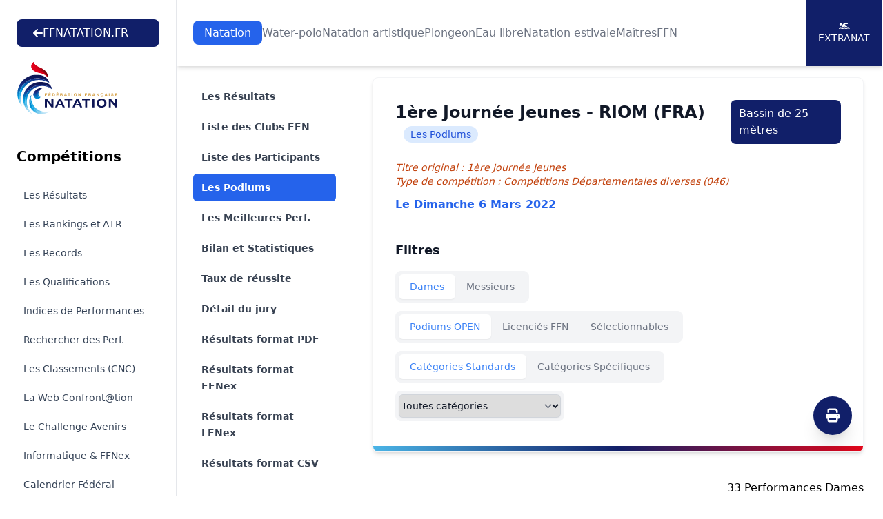

--- FILE ---
content_type: text/html; charset=UTF-8
request_url: https://ffn.extranat.fr/webffn/resultats.php?idact=nat&idcpt=77027&go=pod
body_size: 11505
content:

<!DOCTYPE html>
<html lang="fr" class="scroll-smooth">
<head>
    <meta http-equiv="Content-Type" content="text/html; charset=utf8">
    <title>Fédération Française de Natation</title>

    <link rel="stylesheet" href="../media/css/newStyle.css">
    <meta name="viewport" content="width=device-width, initial-scale=1" />

    <link rel="stylesheet"
          href="https://cdnjs.cloudflare.com/ajax/libs/font-awesome/6.4.2/css/all.min.css">

	<script type="text/javascript" src="../media/js/jquery-1.11.1.min.js"></script>
	<script type="text/javascript" src="../media/js/jquery-ui.min.js"></script>
    <script src="https://cdnjs.cloudflare.com/ajax/libs/flowbite/1.8.1/flowbite.min.js"></script>

    <meta name="description" content="Explorez les résultats officiels des compétitions de natation organisées par la Fédération Française de Natation. Retrouvez les performances des nageurs, les classements, les records et suivez l'actualité de la natation française. Plongez dans l'univers de la natation compétitive avec la FFN et restez à jour sur les événements nationaux et internationaux.">
    <meta name="author" content="Fédération Française de Natation">
    <meta name="rights" content="© Fédération Française de Natation. Tous droits réservés.">

    <meta property="og:title" content="Fédération Française de Natation">
    <meta property="og:description" content="Explorez les résultats officiels des compétitions de natation organisées par la FFN.">
    <meta property="og:image" content="../media/img/logo/fb_tw.png">
    <meta property="og:url" content="https://ffn.extranat.fr/webffn/">

    <meta name="twitter:card" content="summary_large_image">
    <meta name="twitter:site" content="@FFNatation">
    <meta name="twitter:title" content="Fédération Française de Natation">
    <meta name="twitter:description" content="Explorez les résultats officiels des compétitions de natation organisées par la FFN.">
    <meta name="twitter:image" content="../media/img/logo/fb_tw.png">

    <link rel="icon" type="image/png" href="../media/img/logo/favicon.ico">
    <link rel="apple-touch-icon" sizes="180x180" href="../media/img/logo/apple-touch-icon.png">

            <link rel="canonical" href="https://ffn.extranat.fr/webffn/">
        <meta name="robots" content="index, follow">
    </head>

<body class="lg:ml-64">

<div id="page-loader" class="fixed inset-0 bg-black bg-opacity-50 z-[100] flex justify-center items-center">
    <div class="loader"></div>
</div>

<script src="../media/js/tooltip.js" type="text/JavaScript"></script>

<script>
 window.addEventListener('load', function() {
  hideLoader();
 });

 function hideLoader() {
  document.getElementById('page-loader').classList.add('hidden');
 }
</script>

<header class="bg-white pt-20 lg:pt-28 not-for-print">
    <div class="fixed lg:bg-white top-0 left-64 right-0 z-50 lg:shadow-md">
        <div class="pl-4 pr-4 xl:pr-0 sm:pl-6">
            <div class="flex h-24 items-center justify-center">
                <div class="lg:flex lg:items-center lg:gap-12 lg:justify-center xl:justify-between lg:flex-wrap w-full">
                    <a href="https://ffnatation.fr/" class="bg-[#111F69] py-2 px-6 text-white rounded-lg hidden min-[1740px]:flex flex-wrap items-center gap-4">
                        <i class="fa-solid fa-arrow-left"></i>
                        FFNATATION.FR
                    </a>
                    <nav aria-label="Global" class="hidden lg:block">
                        <ul class="flex items-center gap-3 2xl:gap-6 text">
                                                            <li> <a class="transition py-2 px-4 text-white rounded-lg bg-blue-600" href="index.php?idact=nat">Natation</a>
                                                            <li> <a class="transition text-gray-500 hover:text-gray-500/75" href="index.php?idact=wp">Water-polo</a>
                                                            <li> <a class="transition text-gray-500 hover:text-gray-500/75" href="index.php?idact=ns">Natation artistique</a>
                                                            <li> <a class="transition text-gray-500 hover:text-gray-500/75" href="index.php?idact=pl">Plongeon</a>
                                                            <li> <a class="transition text-gray-500 hover:text-gray-500/75" href="index.php?idact=eau">Eau libre</a>
                                                            <li> <a class="transition text-gray-500 hover:text-gray-500/75" href="index.php?idact=ete">Natation estivale</a>
                                                            <li> <a class="transition text-gray-500 hover:text-gray-500/75" href="index.php?idact=mtr">Maîtres</a>
                                                            <li> <a class="transition text-gray-500 hover:text-gray-500/75" href="index.php?idact=ffn">FFN</a>
                                                    </ul>
                    </nav>
                    <div class="hidden xl:flex flex-wrap items-center bg-[#111F69] text-white text-sm h-24 uppercase">
                        <a href="https://www.liveffn.com/cgi-bin/liste_live.php" target="_blank" class="h-full w-28 border-r border-white justify-center flex-col items-center gap-2 hidden 2xl:flex">
                            <i class="fa-solid fa-play"></i>
                            Live
                        </a>
                        <a href="https://ffnboutique.com/" target="_blank" class="h-full w-28 border-r border-white justify-center flex-col items-center gap-2 hidden 2xl:flex">
                            <i class="fa-solid fa-cart-shopping"></i>
                            Boutique
                        </a>
                        <a href="https://extranat.fr/" target="_blank" class="h-full w-28 border-r border-white flex justify-center flex-col items-center gap-2">
                            <i class="fa-solid fa-person-swimming"></i>
                            Extranat
                        </a>
                    </div>
                </div>
            </div>
        </div>
    </div>

    <div class="antialiased bg-gray-50 lg:hidden not-for-print">
        <nav class="bg-white border-b border-gray-200 px-4 py-2.5 fixed left-0 right-0 top-0 z-50">
            <div class="flex flex-wrap justify-between items-center">
                <div class="flex justify-start items-center">
                    <button data-drawer-target="drawer-navigation" data-drawer-toggle="drawer-navigation" aria-controls="drawer-navigation" class="p-2 mr-2 text-gray-600 rounded-lg cursor-pointer lg:hidden hover:text-gray-900 hover:bg-gray-100 focus:bg-gray-100 focus:ring-2 focus:ring-gray-100">
                        <i class="fa-solid fa-bars"></i>
                        <span class="sr-only">Menu</span>
                    </button>
                </div>
                <a href="/" aria-label="Brand">
                    <img src="../media/img/logo.svg" alt="FFN Logo" width="80px">
                </a>
            </div>
        </nav>

        <aside class="fixed top-0 left-0 z-40 w-64 h-screen pt-14 transition-transform -translate-x-full bg-white border-r border-gray-200 lg:translate-x-0 not-for-print" aria-label="Sidenav" id="drawer-navigation">
            <div class="overflow-y-auto py-5 px-3 h-full bg-white">
                <ul class="space-y-2">
                    <a href="https://ffnatation.fr/" class="bg-[#111F69] py-2 px-6 text-white rounded-lg mb-4 flex flex-wrap items-center gap-4 xl:hidden">
                        <i class="fa-solid fa-arrow-left"></i>
                        FFNATATION.FR
                    </a>
                                            <li>
                            <button type="button" class="flex items-center p-2 w-full text-base font-medium rounded-lg transition duration-75 group hover:bg-gray-100 text-[#111F69]" aria-controls="dropdown-pages-nat" data-collapse-toggle="dropdown-pages-nat">
                                <span class="flex-1 ml-3 text-left whitespace-nowrap">Natation</span>
                                <i class="fa-solid fa-chevron-down"></i>
                            </button>

                            <ul id="dropdown-pages-nat" class="hidden py-2 space-y-2">
                                                                    <li>
                                        <a href="/webffn/competitions.php?idact=nat" class="flex items-center p-2 pl-11 w-full text-base font-medium text-gray-900 rounded-lg transition duration-75 group hover:bg-gray-100">Les Résultats</a>
                                    </li>
                                                                    <li>
                                        <a href="/webffn/nat_rankings.php?idact=nat" class="flex items-center p-2 pl-11 w-full text-base font-medium text-gray-900 rounded-lg transition duration-75 group hover:bg-gray-100">Les Rankings et ATR</a>
                                    </li>
                                                                    <li>
                                        <a href="/webffn/nat_records.php?idact=nat" class="flex items-center p-2 pl-11 w-full text-base font-medium text-gray-900 rounded-lg transition duration-75 group hover:bg-gray-100">Les Records</a>
                                    </li>
                                                                    <li>
                                        <a href="/webffn/nat_perfs.php?idact=nat" class="flex items-center p-2 pl-11 w-full text-base font-medium text-gray-900 rounded-lg transition duration-75 group hover:bg-gray-100">Les Qualifications</a>
                                    </li>
                                                                    <li>
                                        <a href="/webffn/nat_indices.php?idact=nat" class="flex items-center p-2 pl-11 w-full text-base font-medium text-gray-900 rounded-lg transition duration-75 group hover:bg-gray-100">Indices de Performances</a>
                                    </li>
                                                                    <li>
                                        <a href="/webffn/nat_recherche.php?idact=nat" class="flex items-center p-2 pl-11 w-full text-base font-medium text-gray-900 rounded-lg transition duration-75 group hover:bg-gray-100">Rechercher des Perf.</a>
                                    </li>
                                                                    <li>
                                        <a href="/webffn/nat_classements.php?idact=nat" class="flex items-center p-2 pl-11 w-full text-base font-medium text-gray-900 rounded-lg transition duration-75 group hover:bg-gray-100">Les Classements (CNC)</a>
                                    </li>
                                                                    <li>
                                        <a href="/webffn/nat_web.php?idact=nat" class="flex items-center p-2 pl-11 w-full text-base font-medium text-gray-900 rounded-lg transition duration-75 group hover:bg-gray-100">La Web Confront@tion</a>
                                    </li>
                                                                    <li>
                                        <a href="/webffn/nat_avenirs.php?idact=nat" class="flex items-center p-2 pl-11 w-full text-base font-medium text-gray-900 rounded-lg transition duration-75 group hover:bg-gray-100">Le Challenge Avenirs</a>
                                    </li>
                                                                    <li>
                                        <a href="/webffn/nat_informatique.php?idact=nat" class="flex items-center p-2 pl-11 w-full text-base font-medium text-gray-900 rounded-lg transition duration-75 group hover:bg-gray-100">Informatique & FFNex</a>
                                    </li>
                                                                    <li>
                                        <a href="/webffn/calendrier.php?idact=nat" class="flex items-center p-2 pl-11 w-full text-base font-medium text-gray-900 rounded-lg transition duration-75 group hover:bg-gray-100">Calendrier Fédéral</a>
                                    </li>
                                                                    <li>
                                        <a href="/webffn/meetings.php?idact=nat" class="flex items-center p-2 pl-11 w-full text-base font-medium text-gray-900 rounded-lg transition duration-75 group hover:bg-gray-100">Meeting labellisés</a>
                                    </li>
                                                            </ul>
                        </li>
                                            <li>
                            <button type="button" class="flex items-center p-2 w-full text-base font-medium rounded-lg transition duration-75 group hover:bg-gray-100 text-gray-900" aria-controls="dropdown-pages-wp" data-collapse-toggle="dropdown-pages-wp">
                                <span class="flex-1 ml-3 text-left whitespace-nowrap">Water-polo</span>
                                <i class="fa-solid fa-chevron-down"></i>
                            </button>

                            <ul id="dropdown-pages-wp" class="hidden py-2 space-y-2">
                                                                    <li>
                                        <a href="/webffn/wp_results.php?idact=wp" class="flex items-center p-2 pl-11 w-full text-base font-medium text-gray-900 rounded-lg transition duration-75 group hover:bg-gray-100">Les Résultats</a>
                                    </li>
                                                                    <li>
                                        <a href="/webffn/wp_calendar.php?idact=wp" class="flex items-center p-2 pl-11 w-full text-base font-medium text-gray-900 rounded-lg transition duration-75 group hover:bg-gray-100">Le Calendrier du WP</a>
                                    </li>
                                                                    <li>
                                        <a href="/webffn/wp_buteur.php?idact=wp" class="flex items-center p-2 pl-11 w-full text-base font-medium text-gray-900 rounded-lg transition duration-75 group hover:bg-gray-100">Classements des buteurs</a>
                                    </li>
                                                                    <li>
                                        <a href="/webffn/wp_stat.php?idact=wp" class="flex items-center p-2 pl-11 w-full text-base font-medium text-gray-900 rounded-lg transition duration-75 group hover:bg-gray-100">Statistiques</a>
                                    </li>
                                                                    <li>
                                        <a href="/webffn/calendrier.php?idact=wp" class="flex items-center p-2 pl-11 w-full text-base font-medium text-gray-900 rounded-lg transition duration-75 group hover:bg-gray-100">Calendrier Fédéral</a>
                                    </li>
                                                            </ul>
                        </li>
                                            <li>
                            <button type="button" class="flex items-center p-2 w-full text-base font-medium rounded-lg transition duration-75 group hover:bg-gray-100 text-gray-900" aria-controls="dropdown-pages-ns" data-collapse-toggle="dropdown-pages-ns">
                                <span class="flex-1 ml-3 text-left whitespace-nowrap">Natation artistique</span>
                                <i class="fa-solid fa-chevron-down"></i>
                            </button>

                            <ul id="dropdown-pages-ns" class="hidden py-2 space-y-2">
                                                                    <li>
                                        <a href="/webffn/na_competitions.php?idact=ns" class="flex items-center p-2 pl-11 w-full text-base font-medium text-gray-900 rounded-lg transition duration-75 group hover:bg-gray-100">Les Résultats</a>
                                    </li>
                                                                    <li>
                                        <a href="/webffn/calendrier.php?idact=ns" class="flex items-center p-2 pl-11 w-full text-base font-medium text-gray-900 rounded-lg transition duration-75 group hover:bg-gray-100">Calendrier Fédéral</a>
                                    </li>
                                                            </ul>
                        </li>
                                            <li>
                            <button type="button" class="flex items-center p-2 w-full text-base font-medium rounded-lg transition duration-75 group hover:bg-gray-100 text-gray-900" aria-controls="dropdown-pages-pl" data-collapse-toggle="dropdown-pages-pl">
                                <span class="flex-1 ml-3 text-left whitespace-nowrap">Plongeon</span>
                                <i class="fa-solid fa-chevron-down"></i>
                            </button>

                            <ul id="dropdown-pages-pl" class="hidden py-2 space-y-2">
                                                                    <li>
                                        <a href="/webffn/calendrier.php?idact=pl" class="flex items-center p-2 pl-11 w-full text-base font-medium text-gray-900 rounded-lg transition duration-75 group hover:bg-gray-100">Calendrier Fédéral</a>
                                    </li>
                                                            </ul>
                        </li>
                                            <li>
                            <button type="button" class="flex items-center p-2 w-full text-base font-medium rounded-lg transition duration-75 group hover:bg-gray-100 text-gray-900" aria-controls="dropdown-pages-eau" data-collapse-toggle="dropdown-pages-eau">
                                <span class="flex-1 ml-3 text-left whitespace-nowrap">Eau libre</span>
                                <i class="fa-solid fa-chevron-down"></i>
                            </button>

                            <ul id="dropdown-pages-eau" class="hidden py-2 space-y-2">
                                                                    <li>
                                        <a href="/webffn/eau_compets.php?idact=eau" class="flex items-center p-2 pl-11 w-full text-base font-medium text-gray-900 rounded-lg transition duration-75 group hover:bg-gray-100">Les Résultats</a>
                                    </li>
                                                                    <li>
                                        <a href="/webffn/eau_classements.php?idact=eau" class="flex items-center p-2 pl-11 w-full text-base font-medium text-gray-900 rounded-lg transition duration-75 group hover:bg-gray-100">Les Classements (CNC)</a>
                                    </li>
                                                                    <li>
                                        <a href="/webffn/eau_records.php?idact=eau" class="flex items-center p-2 pl-11 w-full text-base font-medium text-gray-900 rounded-lg transition duration-75 group hover:bg-gray-100">Records de France 5 km</a>
                                    </li>
                                                                    <li>
                                        <a href="/webffn/eau_rankings.php?idact=eau" class="flex items-center p-2 pl-11 w-full text-base font-medium text-gray-900 rounded-lg transition duration-75 group hover:bg-gray-100">Rankings Indoor 5 km</a>
                                    </li>
                                                                    <li>
                                        <a href="/webffn/calendrier.php?idact=eau" class="flex items-center p-2 pl-11 w-full text-base font-medium text-gray-900 rounded-lg transition duration-75 group hover:bg-gray-100">Calendrier Fédéral</a>
                                    </li>
                                                            </ul>
                        </li>
                                            <li>
                            <button type="button" class="flex items-center p-2 w-full text-base font-medium rounded-lg transition duration-75 group hover:bg-gray-100 text-gray-900" aria-controls="dropdown-pages-ete" data-collapse-toggle="dropdown-pages-ete">
                                <span class="flex-1 ml-3 text-left whitespace-nowrap">Natation estivale</span>
                                <i class="fa-solid fa-chevron-down"></i>
                            </button>

                            <ul id="dropdown-pages-ete" class="hidden py-2 space-y-2">
                                                                    <li>
                                        <a href="/webffn/competitions.php?idact=ete" class="flex items-center p-2 pl-11 w-full text-base font-medium text-gray-900 rounded-lg transition duration-75 group hover:bg-gray-100">Les Résultats</a>
                                    </li>
                                                                    <li>
                                        <a href="/webffn/ete_rankings.php?idact=ete" class="flex items-center p-2 pl-11 w-full text-base font-medium text-gray-900 rounded-lg transition duration-75 group hover:bg-gray-100">Les Rankings</a>
                                    </li>
                                                                    <li>
                                        <a href="/webffn/nat_perfs.php?idact=ete" class="flex items-center p-2 pl-11 w-full text-base font-medium text-gray-900 rounded-lg transition duration-75 group hover:bg-gray-100">Les Qualifications</a>
                                    </li>
                                                                    <li>
                                        <a href="/webffn/nat_recherche.php?idact=ete" class="flex items-center p-2 pl-11 w-full text-base font-medium text-gray-900 rounded-lg transition duration-75 group hover:bg-gray-100">Rechercher des Perf.</a>
                                    </li>
                                                                    <li>
                                        <a href="/webffn/ete_classements.php?idact=ete" class="flex items-center p-2 pl-11 w-full text-base font-medium text-gray-900 rounded-lg transition duration-75 group hover:bg-gray-100">Les Classements (CNC)</a>
                                    </li>
                                                                    <li>
                                        <a href="/webffn/calendrier.php?idact=ete" class="flex items-center p-2 pl-11 w-full text-base font-medium text-gray-900 rounded-lg transition duration-75 group hover:bg-gray-100">Calendrier Fédéral</a>
                                    </li>
                                                            </ul>
                        </li>
                                            <li>
                            <button type="button" class="flex items-center p-2 w-full text-base font-medium rounded-lg transition duration-75 group hover:bg-gray-100 text-gray-900" aria-controls="dropdown-pages-mtr" data-collapse-toggle="dropdown-pages-mtr">
                                <span class="flex-1 ml-3 text-left whitespace-nowrap">Maîtres</span>
                                <i class="fa-solid fa-chevron-down"></i>
                            </button>

                            <ul id="dropdown-pages-mtr" class="hidden py-2 space-y-2">
                                                                    <li>
                                        <a href="/webffn/competitions.php?idact=mtr" class="flex items-center p-2 pl-11 w-full text-base font-medium text-gray-900 rounded-lg transition duration-75 group hover:bg-gray-100">Les Résultats</a>
                                    </li>
                                                                    <li>
                                        <a href="/webffn/mtr_rankings.php?idact=mtr" class="flex items-center p-2 pl-11 w-full text-base font-medium text-gray-900 rounded-lg transition duration-75 group hover:bg-gray-100">Les Rankings nationaux</a>
                                    </li>
                                                                    <li>
                                        <a href="/webffn/mtr_circuit_federal.php?idact=mtr" class="flex items-center p-2 pl-11 w-full text-base font-medium text-gray-900 rounded-lg transition duration-75 group hover:bg-gray-100">Le Circuit Fédéral</a>
                                    </li>
                                                                    <li>
                                        <a href="/webffn/mtr_records.php?idact=mtr" class="flex items-center p-2 pl-11 w-full text-base font-medium text-gray-900 rounded-lg transition duration-75 group hover:bg-gray-100">Les Records</a>
                                    </li>
                                                                    <li>
                                        <a href="/webffn/mtr_classements.php?idact=mtr" class="flex items-center p-2 pl-11 w-full text-base font-medium text-gray-900 rounded-lg transition duration-75 group hover:bg-gray-100">Les Classements (CNC)</a>
                                    </li>
                                                                    <li>
                                        <a href="/webffn/nat_recherche.php?idact=mtr" class="flex items-center p-2 pl-11 w-full text-base font-medium text-gray-900 rounded-lg transition duration-75 group hover:bg-gray-100">Rechercher des Perf.</a>
                                    </li>
                                                                    <li>
                                        <a href="/webffn/mtr_perfs.php?idact=mtr" class="flex items-center p-2 pl-11 w-full text-base font-medium text-gray-900 rounded-lg transition duration-75 group hover:bg-gray-100">Les Qualifications</a>
                                    </li>
                                                                    <li>
                                        <a href="/webffn/calendrier.php?idact=mtr" class="flex items-center p-2 pl-11 w-full text-base font-medium text-gray-900 rounded-lg transition duration-75 group hover:bg-gray-100">Calendrier Fédéral</a>
                                    </li>
                                                                    <li>
                                        <a href="/webffn/meetings.php?idact=mtr" class="flex items-center p-2 pl-11 w-full text-base font-medium text-gray-900 rounded-lg transition duration-75 group hover:bg-gray-100">Meeting labellisés</a>
                                    </li>
                                                            </ul>
                        </li>
                                            <li>
                            <button type="button" class="flex items-center p-2 w-full text-base font-medium rounded-lg transition duration-75 group hover:bg-gray-100 text-gray-900" aria-controls="dropdown-pages-ffn" data-collapse-toggle="dropdown-pages-ffn">
                                <span class="flex-1 ml-3 text-left whitespace-nowrap">FFN</span>
                                <i class="fa-solid fa-chevron-down"></i>
                            </button>

                            <ul id="dropdown-pages-ffn" class="hidden py-2 space-y-2">
                                                                    <li>
                                        <a href="/webffn/ffn_recompenses.php?idact=ffn" class="flex items-center p-2 pl-11 w-full text-base font-medium text-gray-900 rounded-lg transition duration-75 group hover:bg-gray-100">Récompenses fédérales</a>
                                    </li>
                                                                    <li>
                                        <a href="/webffn/calendrier.php?idact=ffn" class="flex items-center p-2 pl-11 w-full text-base font-medium text-gray-900 rounded-lg transition duration-75 group hover:bg-gray-100">Calendrier Fédéral</a>
                                    </li>
                                                                    <li>
                                        <a href="/webffn/recherche_licence.php?idact=ffn" class="flex items-center p-2 pl-11 w-full text-base font-medium text-gray-900 rounded-lg transition duration-75 group hover:bg-gray-100">Recherche Licence</a>
                                    </li>
                                                            </ul>
                        </li>
                                    </ul>
            </div>
        </aside>
    </div>
</header>

<div id="docs-sidebar" class="hs-overlay hs-overlay-open:translate-x-0 -translate-x-full transition-all duration-300 transform hidden fixed top-0 left-0 bottom-0 z-[60] w-64 bg-white border-r border-gray-200 pt-7 pb-10 overflow-y-auto scrollbar-y lg:block lg:translate-x-0 lg:right-auto lg:bottom-0 not-for-print">
    <div class="px-6 mb-4">
        <a href="https://ffnatation.fr/" class="bg-[#111F69] py-2 px-6 text-white rounded-lg mb-4 flex flex-wrap items-center gap-4 min-[1740px]:hidden">
            <i class="fa-solid fa-arrow-left"></i>
            FFNATATION.FR
        </a>
        <a href="/" aria-label="Brand">
            <img src="../media/img/logo.svg" alt="FFN Logo">
        </a>
    </div>
    <nav class="hs-accordion-group p-6 w-full flex flex-col flex-wrap" data-hs-accordion-always-open>
        <ul class="space-y-1.5">
            <li class="mb-6 text-xl font-bold">Compétitions</li>

                            <li> <a class="flex items-center gap-x-3.5 py-2 px-2.5 text-sm rounded-md transition duration-75 ease-in-out text-slate-700 hover:bg-gray-100" href="/webffn/competitions.php?idact=nat">Les Résultats</a>
                            <li> <a class="flex items-center gap-x-3.5 py-2 px-2.5 text-sm rounded-md transition duration-75 ease-in-out text-slate-700 hover:bg-gray-100" href="/webffn/nat_rankings.php?idact=nat">Les Rankings et ATR</a>
                            <li> <a class="flex items-center gap-x-3.5 py-2 px-2.5 text-sm rounded-md transition duration-75 ease-in-out text-slate-700 hover:bg-gray-100" href="/webffn/nat_records.php?idact=nat">Les Records</a>
                            <li> <a class="flex items-center gap-x-3.5 py-2 px-2.5 text-sm rounded-md transition duration-75 ease-in-out text-slate-700 hover:bg-gray-100" href="/webffn/nat_perfs.php?idact=nat">Les Qualifications</a>
                            <li> <a class="flex items-center gap-x-3.5 py-2 px-2.5 text-sm rounded-md transition duration-75 ease-in-out text-slate-700 hover:bg-gray-100" href="/webffn/nat_indices.php?idact=nat">Indices de Performances</a>
                            <li> <a class="flex items-center gap-x-3.5 py-2 px-2.5 text-sm rounded-md transition duration-75 ease-in-out text-slate-700 hover:bg-gray-100" href="/webffn/nat_recherche.php?idact=nat">Rechercher des Perf.</a>
                            <li> <a class="flex items-center gap-x-3.5 py-2 px-2.5 text-sm rounded-md transition duration-75 ease-in-out text-slate-700 hover:bg-gray-100" href="/webffn/nat_classements.php?idact=nat">Les Classements (CNC)</a>
                            <li> <a class="flex items-center gap-x-3.5 py-2 px-2.5 text-sm rounded-md transition duration-75 ease-in-out text-slate-700 hover:bg-gray-100" href="/webffn/nat_web.php?idact=nat">La Web Confront@tion</a>
                            <li> <a class="flex items-center gap-x-3.5 py-2 px-2.5 text-sm rounded-md transition duration-75 ease-in-out text-slate-700 hover:bg-gray-100" href="/webffn/nat_avenirs.php?idact=nat">Le Challenge Avenirs</a>
                            <li> <a class="flex items-center gap-x-3.5 py-2 px-2.5 text-sm rounded-md transition duration-75 ease-in-out text-slate-700 hover:bg-gray-100" href="/webffn/nat_informatique.php?idact=nat">Informatique & FFNex</a>
                            <li> <a class="flex items-center gap-x-3.5 py-2 px-2.5 text-sm rounded-md transition duration-75 ease-in-out text-slate-700 hover:bg-gray-100" href="/webffn/calendrier.php?idact=nat">Calendrier Fédéral</a>
                            <li> <a class="flex items-center gap-x-3.5 py-2 px-2.5 text-sm rounded-md transition duration-75 ease-in-out text-slate-700 hover:bg-gray-100" href="/webffn/meetings.php?idact=nat">Meeting labellisés</a>
                    </ul>
    </nav>
</div>

<!-- Menu de gauche -->
<div class="container mx-auto px-3 min-h-screen mb-10">
    <div class="mb-10 xl:mb-0 not-for-print">
        <div class="xl:hidden">
            <label for="Tab" class="sr-only">Onglets</label>
            <select onchange="window.location.href = this.value" id="Tab" class="w-full rounded-md border-0 py-2 text-gray-900 shadow-sm ring-1 ring-inset ring-gray-300 placeholder:text-gray-400 focus:ring-2 focus:ring-inset focus:ring-indigo-600 sm:text-sm sm:leading-6">
                                        <option value="resultats.php?idact=nat&idcpt=77027&go=epr" >
                            Les R&eacute;sultats                        </option>
                                                            <option value="resultats.php?idact=nat&idcpt=77027&go=clb" >
                            Liste des Clubs FFN                        </option>
                                                                                            <option value="resultats.php?idact=nat&idcpt=77027&go=nag" >
                            Liste des Participants                        </option>
                                                            <option value="resultats.php?idact=nat&idcpt=77027&go=pod" selected>
                            Les Podiums                        </option>
                                                            <option value="resultats.php?idact=nat&idcpt=77027&go=prf" >
                            Les Meilleures Perf.                        </option>
                                                                            <option value="resultats.php?idact=nat&idcpt=77027&go=bil" >
                            Bilan et Statistiques                        </option>
                                                            <option value="resultats.php?idact=nat&idcpt=77027&go=mpp" >
                            Taux de r&eacute;ussite                        </option>
                                                                            <option value="resultats.php?idact=nat&idcpt=77027&go=off" >
                            D&eacute;tail du jury                        </option>
                                                    <option value="./resultats_pdf.php?idcpt=77027" >
                    Résultats format PDF
                </option>
                <option value="./resultats_ffnex.php?idcpt=77027" >
                    Résultats format FFNex
                </option>
                                    <option value="../html/results/lxf/77027.lxf" >
                        Résultats format LENex
                    </option>
                                <option value="./resultats_csv.php?idcpt=77027" >
                    Résultats format CSV
                </option>
            </select>
        </div>
    </div>

    <aside class="fixed inset-y-0 left-64 top-24 hidden w-64 overflow-y-auto border-r border-gray-200 px-4 py-6 sm:px-6 lg:px-8 xl:block bg-white not-for-print">
        <nav class="flex flex-1 flex-col" aria-label="Sidebar">
            <ul role="list" class="-mx-2 space-y-1">
                                        <li>
                            <a href="resultats.php?idact=nat&idcpt=77027&go=epr" class="text-gray-700 hover:text-[#111F69] hover:bg-gray-50 font-semibold group flex gap-x-3 rounded-md p-2 pl-3 text-sm leading-6">
                                Les R&eacute;sultats                            </a>
                        </li>
                                                            <li>
                            <a href="resultats.php?idact=nat&idcpt=77027&go=clb" class="text-gray-700 hover:text-[#111F69] hover:bg-gray-50 font-semibold group flex gap-x-3 rounded-md p-2 pl-3 text-sm leading-6">
                                Liste des Clubs FFN                            </a>
                        </li>
                                                                                            <li>
                            <a href="resultats.php?idact=nat&idcpt=77027&go=nag" class="text-gray-700 hover:text-[#111F69] hover:bg-gray-50 font-semibold group flex gap-x-3 rounded-md p-2 pl-3 text-sm leading-6">
                                Liste des Participants                            </a>
                        </li>
                                                            <li>
                            <a href="resultats.php?idact=nat&idcpt=77027&go=pod" class="text-white font-bold bg-blue-600 group flex gap-x-3 rounded-md p-2 pl-3 text-sm leading-6">
                                Les Podiums                            </a>
                        </li>
                                                            <li>
                            <a href="resultats.php?idact=nat&idcpt=77027&go=prf" class="text-gray-700 hover:text-[#111F69] hover:bg-gray-50 font-semibold group flex gap-x-3 rounded-md p-2 pl-3 text-sm leading-6">
                                Les Meilleures Perf.                            </a>
                        </li>
                                                                            <li>
                            <a href="resultats.php?idact=nat&idcpt=77027&go=bil" class="text-gray-700 hover:text-[#111F69] hover:bg-gray-50 font-semibold group flex gap-x-3 rounded-md p-2 pl-3 text-sm leading-6">
                                Bilan et Statistiques                            </a>
                        </li>
                                                            <li>
                            <a href="resultats.php?idact=nat&idcpt=77027&go=mpp" class="text-gray-700 hover:text-[#111F69] hover:bg-gray-50 font-semibold group flex gap-x-3 rounded-md p-2 pl-3 text-sm leading-6">
                                Taux de r&eacute;ussite                            </a>
                        </li>
                                                                            <li>
                            <a href="resultats.php?idact=nat&idcpt=77027&go=off" class="text-gray-700 hover:text-[#111F69] hover:bg-gray-50 font-semibold group flex gap-x-3 rounded-md p-2 pl-3 text-sm leading-6">
                                D&eacute;tail du jury                            </a>
                        </li>
                                                    <li>
                    <a href="./resultats_pdf.php?idcpt=77027" class="text-gray-700 hover:text-indigo-600 hover:bg-gray-50 group flex gap-x-3 rounded-md p-2 pl-3 text-sm leading-6 font-semibold">
                        Résultats format PDF
                    </a>
                </li>
                <li>
                    <a href="./resultats_ffnex.php?idcpt=77027" class="text-gray-700 hover:text-indigo-600 hover:bg-gray-50 group flex gap-x-3 rounded-md p-2 pl-3 text-sm leading-6 font-semibold">
                        Résultats format FFNex
                    </a>
                </li>
                                    <li>
                        <a href="../html/results/lxf/77027.lxf" class="text-gray-700 hover:text-indigo-600 hover:bg-gray-50 group flex gap-x-3 rounded-md p-2 pl-3 text-sm leading-6 font-semibold">
                            Résultats format LENex
                        </a>
                    </li>
                                <li>
                    <a href="./resultats_csv.php?idcpt=77027" class="text-gray-700 hover:text-indigo-600 hover:bg-gray-50 group flex gap-x-3 rounded-md p-2 pl-3 text-sm leading-6 font-semibold">
                        Résultats format CSV
                    </a>
                </li>
            </ul>
        </nav>
    </aside>

    <div class="xl:ml-64 px-4">
            <div class="relative block overflow-hidden rounded-lg border border-gray-100 p-4 sm:p-6 lg:p-8 shadow-md mb-10">
        <span class="absolute inset-x-0 bottom-0 h-2 bg-gradient-to-r from-[#4AB4E6] via-[#111F68] to-[#E2061A]"></span>

        <button type="button" onclick="window.print()" class="hidden xl:block rounded-full bg-[#111F69] flex items-center justify-center w-14 h-14 text-xl text-white focus-visible:outline focus-visible:outline-2 focus-visible:outline-offset-2 absolute bottom-6 right-4 shadow-xl">
            <i class="fa-solid fa-print"></i>
        </button>

        <div class="sm:flex sm:justify-between sm:gap-4 mb-6">
    <div class="flex flex-wrap items-center">
        <h3 class="text-lg font-bold text-gray-900 sm:text-2xl">1ère Journée Jeunes - RIOM (FRA)</h3>
        <span class="rounded-full bg-blue-100 px-2.5 py-0.5 text-sm text-blue-700 sm:ml-3 my-1 sm:my-0">Les Podiums</span>
    </div>
            <div>
            <div class="bg-[#111F69] py-2 px-3 text-white rounded-lg my-1 sm:my-0"><span class="hidden md:inline-block">Bassin de</span> 25 mètres</div>
        </div>
    </div>

<div>
    <p class="text-sm italic text-orange-700">Titre original : 1ère Journée Jeunes</p>
    <p class="text-sm italic text-orange-700 mb-3">Type de compétition : Compétitions Départementales diverses (046)</p>
    <p class="font-bold text-blue-600">Le Dimanche 6 Mars 2022 <span class="text-sm italic text-purple-600"></span></p>
    <p class="font-bold italic text-green-700"></p>
</div>

    <div class="mt-8 text-sm text-red-700">
                                    </div>

        <form name="choix" class="enteteCompetition">
            <input type="hidden" name="idact" value="nat" />
            <input type="hidden" name="idcpt" value="77027" />
            <input type="hidden" name="go" value="pod" />
            <input type="hidden" name="idpod" value="1" />
            <input type="hidden" name="idsex" value="2" />
            <input type="hidden" name="idaff" value="1" />

            <div class="mt-10">
                <p class="text-lg font-bold text-gray-900 mb-4">Filtres</p>

                <div class="mb-3">
                    <div class="grid grid-cols-2 lg:inline-flex rounded-lg border border-gray-100 bg-gray-100 p-1 items-center gap-2">
                        <a href="resultats.php?idact=nat&idcpt=77027&go=pod&idcat=&idpod=1&idsex=2" class="md:inline-block rounded-md px-4 py-2 text-sm hover:text-gray-700 focus:relative bg-white text-blue-500 shadow-sm">
                            Dames
                        </a>
                        <a href="resultats.php?idact=nat&idcpt=77027&go=pod&idcat=&idpod=1&idsex=1" class="md:inline-block rounded-md px-4 py-2 text-sm hover:text-gray-700 focus:relative text-gray-500">
                            Messieurs
                        </a>
                                            </div>
                </div>

                <div class="mb-3">
                    <div class="grid grid-cols-2 lg:inline-flex rounded-lg border border-gray-100 bg-gray-100 p-1 items-center gap-2">
                        <a href="resultats.php?idact=nat&idcpt=77027&go=pod&idcat=&idsex=2&idpod=1" class="md:inline-block rounded-md px-4 py-2 text-sm hover:text-gray-700 focus:relative bg-white text-blue-500 shadow-sm">
                            Podiums OPEN
                        </a>
                        <a href="resultats.php?idact=nat&idcpt=77027&go=pod&idcat=&idsex=2&idpod=2" class="md:inline-block rounded-md px-4 py-2 text-sm hover:text-gray-700 focus:relative text-gray-500">
                            Licenciés FFN
                        </a>
                        <a href="resultats.php?idact=nat&idcpt=77027&go=pod&idcat=&idsex=2&idpod=3" class="md:inline-block rounded-md px-4 py-2 text-sm hover:text-gray-700 focus:relative text-gray-500">
                            Sélectionnables
                        </a>
                    </div>
                </div>

                <!-- Source des podiums -->
                
                <!-- Choix de la catégorie -->
                                    <div class="mb-3">
                        <div class="grid grid-cols-2 lg:inline-flex rounded-lg border border-gray-100 bg-gray-100 p-1 items-center gap-2">
                            <a href="resultats.php?idact=nat&idcpt=77027&go=pod&idpod=1&idsex=2&idaff=1" class="md:inline-block rounded-md px-4 py-2 text-sm hover:text-gray-700 focus:relative bg-white text-blue-500 shadow-sm">
                                Catégories Standards
                            </a>
                            <a href="resultats.php?idact=nat&idcpt=77027&go=pod&idpod=1&idsex=2&idaff=2" class="md:inline-block rounded-md px-4 py-2 text-sm hover:text-gray-700 focus:relative text-gray-500">
                                Catégories Spécifiques
                            </a>
                        </div>
                    </div>

                    <div class="mb-3">
                        <div class="grid grid-cols-1 lg:grid-cols-2 lg:inline-flex rounded-lg border border-gray-100 bg-gray-100 p-1 items-center gap-2">
                                                            <select name="idcat" onChange="window.location=document.choix.idcat.options[document.choix.idcat.selectedIndex].value" class="rounded-md border-0 py-2 text-gray-900 shadow-sm ring-1 ring-inset ring-gray-300 placeholder:text-gray-400 focus:ring-2 focus:ring-inset focus:ring-indigo-600 sm:text-sm sm:leading-6">
                                    <option value="resultats.php?idact=nat&idcpt=77027&go=pod&idpod=1&idsex=2">Toutes catégories</option>
                                                                            <option value="resultats.php?idact=nat&idcpt=77027&go=pod&idpod=1&idsex=2&idcat=20" >Jeunes : 11 - 13 ans</option>
                                                                            <option value="resultats.php?idact=nat&idcpt=77027&go=pod&idpod=1&idsex=2&idcat=12" >Benjamines : 12 - 13 ans</option>
                                                                            <option value="resultats.php?idact=nat&idcpt=77027&go=pod&idpod=1&idsex=2&idcat=29" >Benjamines : 12 - 13 ans</option>
                                                                            <option value="resultats.php?idact=nat&idcpt=77027&go=pod&idpod=1&idsex=2&idcat=34" >Benjamines: 12 - 13 ans</option>
                                                                    </select>
                                                    </div>
                    </div>
                            </div>
        </form>
    </div>


    <div class="text-right mb-4">
        33 Performances Dames    </div>

    <div class="relative overflow-x-auto shadow-md sm:rounded-lg print-not-shadow">
        <table class="w-full text-sm text-left text-gray-500">
            
                    <thead class="md:text-2xl uppercase bg-pink-600 text-white font-bold">
                        <tr>
                            <td colspan="6" class="px-6 py-3">
                                <div class="flex-wrap flex items-center justify-between">
                                    <div>
                                        50 Nage Libre Dames                                        <a class="tippy-button" data-tippy-content="Consulter les résultats de cette épreuve" href="resultats.php?idact=nat&idcpt=77027&idtps=&go=epr&idepr=1">
                                            <i class="fa-solid fa-magnifying-glass ml-2"></i>
                                        </a>
                                    </div>
                                    <div>
                                        Dimanche 6 Mars 2022                                    </div>
                                </div>
                            </td>
                        </tr>
                    </thead>
                
                <tr class="print-text-size print-padding">
                    <td class="px-6 py-1 print-padding">1.</td>
                    <td class="px-6 py-1 print-padding">
                        <a class="tippy-button" data-tippy-content="Résultats pour nageuses" href="resultats.php?idact=nat&idcpt=77027&go=res&idiuf=2464083">
                            BOUALITI Hanna (2009/13 ans) <i class="fa fa-venus"></i> FRA                        </a>
                    </td>
                    <td class="px-6 py-1 print-padding">
                                                    <a class="tippy-button" data-tippy-content="Détail des performances pour ce club" href="resultats.php?idact=nat&idcpt=77027&go=res&idclb=390">
                                STADE CLERMONT NATATION                            </a>
                                            </td>
                    <td class="px-6 py-1 print-padding font-bold">00:30.50</td>
                    <td class="px-6 py-1 print-padding text-purple-600 italic">920 pts</td>
                    <td class="px-6 py-1 print-padding text-green-700 italic">Séries</td>
                </tr>
            
                <tr class="print-text-size print-padding">
                    <td class="px-6 py-1 print-padding">2.</td>
                    <td class="px-6 py-1 print-padding">
                        <a class="tippy-button" data-tippy-content="Résultats pour nageuses" href="resultats.php?idact=nat&idcpt=77027&go=res&idiuf=2241263">
                            AMIEZ Clementine (2009/13 ans) <i class="fa fa-venus"></i> FRA                        </a>
                    </td>
                    <td class="px-6 py-1 print-padding">
                                                    <a class="tippy-button" data-tippy-content="Détail des performances pour ce club" href="resultats.php?idact=nat&idcpt=77027&go=res&idclb=390">
                                STADE CLERMONT NATATION                            </a>
                                            </td>
                    <td class="px-6 py-1 print-padding font-bold">00:30.65</td>
                    <td class="px-6 py-1 print-padding text-purple-600 italic">910 pts</td>
                    <td class="px-6 py-1 print-padding text-green-700 italic">Séries</td>
                </tr>
            
                <tr class="print-text-size print-padding">
                    <td class="px-6 py-1 print-padding">3.</td>
                    <td class="px-6 py-1 print-padding">
                        <a class="tippy-button" data-tippy-content="Résultats pour nageuses" href="resultats.php?idact=nat&idcpt=77027&go=res&idiuf=2488277">
                            BOUKELOUL Nawel (2009/13 ans) <i class="fa fa-venus"></i> FRA                        </a>
                    </td>
                    <td class="px-6 py-1 print-padding">
                                                    <a class="tippy-button" data-tippy-content="Détail des performances pour ce club" href="resultats.php?idact=nat&idcpt=77027&go=res&idclb=969">
                                CN RIOM                            </a>
                                            </td>
                    <td class="px-6 py-1 print-padding font-bold">00:31.42</td>
                    <td class="px-6 py-1 print-padding text-purple-600 italic">862 pts</td>
                    <td class="px-6 py-1 print-padding text-green-700 italic">Séries</td>
                </tr>
            
                    <thead class="md:text-2xl uppercase bg-pink-600 text-white font-bold">
                        <tr>
                            <td colspan="6" class="px-6 py-3">
                                <div class="flex-wrap flex items-center justify-between">
                                    <div>
                                        200 Nage Libre Dames                                        <a class="tippy-button" data-tippy-content="Consulter les résultats de cette épreuve" href="resultats.php?idact=nat&idcpt=77027&idtps=&go=epr&idepr=3">
                                            <i class="fa-solid fa-magnifying-glass ml-2"></i>
                                        </a>
                                    </div>
                                    <div>
                                        Dimanche 6 Mars 2022                                    </div>
                                </div>
                            </td>
                        </tr>
                    </thead>
                
                <tr class="print-text-size print-padding">
                    <td class="px-6 py-1 print-padding">1.</td>
                    <td class="px-6 py-1 print-padding">
                        <a class="tippy-button" data-tippy-content="Résultats pour nageuses" href="resultats.php?idact=nat&idcpt=77027&go=res&idiuf=2154503">
                            BOUCEIRO Gaétane (2010/12 ans) <i class="fa fa-venus"></i> FRA                        </a>
                    </td>
                    <td class="px-6 py-1 print-padding">
                                                    <a class="tippy-button" data-tippy-content="Détail des performances pour ce club" href="resultats.php?idact=nat&idcpt=77027&go=res&idclb=892">
                                ASM CHAMALIERES NATATION                            </a>
                                            </td>
                    <td class="px-6 py-1 print-padding font-bold"><button class='tippy-button' data-tippy-content='&lt;table id=&#039;styleNoBorderNoBottom&#039;&gt;&lt;tr&gt;&lt;td class=&#039;text-lime-600 w-[60px]&#039;&gt;50 m : &lt;/td&gt;&lt;td class=&#039;ml-3 text-green-700&#039;&gt;00:34.30&lt;/td&gt;&lt;td class=&#039;ml-3 text-red-700&#039;&gt;(00:34.30)&lt;/td&gt;&lt;td class=&#039;ml-3 text-purple-800&#039;&gt;&lt;/td&gt;&lt;/tr&gt;&lt;tr&gt;&lt;td class=&#039;text-lime-600 w-[60px]&#039;&gt;100 m : &lt;/td&gt;&lt;td class=&#039;ml-3 text-green-700&#039;&gt;01:12.17&lt;/td&gt;&lt;td class=&#039;ml-3 text-red-700&#039;&gt;(00:37.87)&lt;/td&gt;&lt;td class=&#039;ml-3 text-purple-800&#039;&gt;[01:12.17]&lt;/td&gt;&lt;/tr&gt;&lt;tr&gt;&lt;td class=&#039;text-lime-600 w-[60px]&#039;&gt;150 m : &lt;/td&gt;&lt;td class=&#039;ml-3 text-green-700&#039;&gt;01:50.68&lt;/td&gt;&lt;td class=&#039;ml-3 text-red-700&#039;&gt;(00:38.51)&lt;/td&gt;&lt;td class=&#039;ml-3 text-purple-800&#039;&gt;&lt;/td&gt;&lt;/tr&gt;&lt;tr&gt;&lt;td class=&#039;text-lime-600 w-[60px]&#039;&gt;200 m : &lt;/td&gt;&lt;td class=&#039;ml-3 text-green-700&#039;&gt;02:30.76&lt;/td&gt;&lt;td class=&#039;ml-3 text-red-700&#039;&gt;(00:40.08)&lt;/td&gt;&lt;td class=&#039;ml-3 text-purple-800&#039;&gt;[01:18.59]&lt;/td&gt;&lt;/tr&gt;&lt;/table&gt;'><a class='text-blue-600'>02:30.76</a></button></td>
                    <td class="px-6 py-1 print-padding text-purple-600 italic">831 pts</td>
                    <td class="px-6 py-1 print-padding text-green-700 italic">Séries</td>
                </tr>
            
                <tr class="print-text-size print-padding">
                    <td class="px-6 py-1 print-padding">2.</td>
                    <td class="px-6 py-1 print-padding">
                        <a class="tippy-button" data-tippy-content="Résultats pour nageuses" href="resultats.php?idact=nat&idcpt=77027&go=res&idiuf=2848379">
                            HADJ-RABAH Anaïs (2009/13 ans) <i class="fa fa-venus"></i> FRA                        </a>
                    </td>
                    <td class="px-6 py-1 print-padding">
                                                    <a class="tippy-button" data-tippy-content="Détail des performances pour ce club" href="resultats.php?idact=nat&idcpt=77027&go=res&idclb=390">
                                STADE CLERMONT NATATION                            </a>
                                            </td>
                    <td class="px-6 py-1 print-padding font-bold"><button class='tippy-button' data-tippy-content='&lt;table id=&#039;styleNoBorderNoBottom&#039;&gt;&lt;tr&gt;&lt;td class=&#039;text-lime-600 w-[60px]&#039;&gt;50 m : &lt;/td&gt;&lt;td class=&#039;ml-3 text-green-700&#039;&gt;00:35.82&lt;/td&gt;&lt;td class=&#039;ml-3 text-red-700&#039;&gt;(00:35.82)&lt;/td&gt;&lt;td class=&#039;ml-3 text-purple-800&#039;&gt;&lt;/td&gt;&lt;/tr&gt;&lt;tr&gt;&lt;td class=&#039;text-lime-600 w-[60px]&#039;&gt;100 m : &lt;/td&gt;&lt;td class=&#039;ml-3 text-green-700&#039;&gt;01:14.91&lt;/td&gt;&lt;td class=&#039;ml-3 text-red-700&#039;&gt;(00:39.09)&lt;/td&gt;&lt;td class=&#039;ml-3 text-purple-800&#039;&gt;[01:14.91]&lt;/td&gt;&lt;/tr&gt;&lt;tr&gt;&lt;td class=&#039;text-lime-600 w-[60px]&#039;&gt;150 m : &lt;/td&gt;&lt;td class=&#039;ml-3 text-green-700&#039;&gt;01:54.00&lt;/td&gt;&lt;td class=&#039;ml-3 text-red-700&#039;&gt;(00:39.09)&lt;/td&gt;&lt;td class=&#039;ml-3 text-purple-800&#039;&gt;&lt;/td&gt;&lt;/tr&gt;&lt;tr&gt;&lt;td class=&#039;text-lime-600 w-[60px]&#039;&gt;200 m : &lt;/td&gt;&lt;td class=&#039;ml-3 text-green-700&#039;&gt;02:33.51&lt;/td&gt;&lt;td class=&#039;ml-3 text-red-700&#039;&gt;(00:39.51)&lt;/td&gt;&lt;td class=&#039;ml-3 text-purple-800&#039;&gt;[01:18.60]&lt;/td&gt;&lt;/tr&gt;&lt;/table&gt;'><a class='text-blue-600'>02:33.51</a></button></td>
                    <td class="px-6 py-1 print-padding text-purple-600 italic">795 pts</td>
                    <td class="px-6 py-1 print-padding text-green-700 italic">Séries</td>
                </tr>
            
                <tr class="print-text-size print-padding">
                    <td class="px-6 py-1 print-padding">3.</td>
                    <td class="px-6 py-1 print-padding">
                        <a class="tippy-button" data-tippy-content="Résultats pour nageuses" href="resultats.php?idact=nat&idcpt=77027&go=res&idiuf=2464083">
                            BOUALITI Hanna (2009/13 ans) <i class="fa fa-venus"></i> FRA                        </a>
                    </td>
                    <td class="px-6 py-1 print-padding">
                                                    <a class="tippy-button" data-tippy-content="Détail des performances pour ce club" href="resultats.php?idact=nat&idcpt=77027&go=res&idclb=390">
                                STADE CLERMONT NATATION                            </a>
                                            </td>
                    <td class="px-6 py-1 print-padding font-bold"><button class='tippy-button' data-tippy-content='&lt;table id=&#039;styleNoBorderNoBottom&#039;&gt;&lt;tr&gt;&lt;td class=&#039;text-lime-600 w-[60px]&#039;&gt;50 m : &lt;/td&gt;&lt;td class=&#039;ml-3 text-green-700&#039;&gt;00:35.66&lt;/td&gt;&lt;td class=&#039;ml-3 text-red-700&#039;&gt;(00:35.66)&lt;/td&gt;&lt;td class=&#039;ml-3 text-purple-800&#039;&gt;&lt;/td&gt;&lt;/tr&gt;&lt;tr&gt;&lt;td class=&#039;text-lime-600 w-[60px]&#039;&gt;100 m : &lt;/td&gt;&lt;td class=&#039;ml-3 text-green-700&#039;&gt;01:16.59&lt;/td&gt;&lt;td class=&#039;ml-3 text-red-700&#039;&gt;(00:40.93)&lt;/td&gt;&lt;td class=&#039;ml-3 text-purple-800&#039;&gt;[01:16.59]&lt;/td&gt;&lt;/tr&gt;&lt;tr&gt;&lt;td class=&#039;text-lime-600 w-[60px]&#039;&gt;150 m : &lt;/td&gt;&lt;td class=&#039;ml-3 text-green-700&#039;&gt;01:56.63&lt;/td&gt;&lt;td class=&#039;ml-3 text-red-700&#039;&gt;(00:40.04)&lt;/td&gt;&lt;td class=&#039;ml-3 text-purple-800&#039;&gt;&lt;/td&gt;&lt;/tr&gt;&lt;tr&gt;&lt;td class=&#039;text-lime-600 w-[60px]&#039;&gt;200 m : &lt;/td&gt;&lt;td class=&#039;ml-3 text-green-700&#039;&gt;02:34.08&lt;/td&gt;&lt;td class=&#039;ml-3 text-red-700&#039;&gt;(00:37.45)&lt;/td&gt;&lt;td class=&#039;ml-3 text-purple-800&#039;&gt;[01:17.49]&lt;/td&gt;&lt;/tr&gt;&lt;/table&gt;'><a class='text-blue-600'>02:34.08</a></button></td>
                    <td class="px-6 py-1 print-padding text-purple-600 italic">787 pts</td>
                    <td class="px-6 py-1 print-padding text-green-700 italic">Séries</td>
                </tr>
            
                    <thead class="md:text-2xl uppercase bg-pink-600 text-white font-bold">
                        <tr>
                            <td colspan="6" class="px-6 py-3">
                                <div class="flex-wrap flex items-center justify-between">
                                    <div>
                                        800 Nage Libre Dames                                        <a class="tippy-button" data-tippy-content="Consulter les résultats de cette épreuve" href="resultats.php?idact=nat&idcpt=77027&idtps=&go=epr&idepr=5">
                                            <i class="fa-solid fa-magnifying-glass ml-2"></i>
                                        </a>
                                    </div>
                                    <div>
                                        Dimanche 6 Mars 2022                                    </div>
                                </div>
                            </td>
                        </tr>
                    </thead>
                
                <tr class="print-text-size print-padding">
                    <td class="px-6 py-1 print-padding">1.</td>
                    <td class="px-6 py-1 print-padding">
                        <a class="tippy-button" data-tippy-content="Résultats pour nageuses" href="resultats.php?idact=nat&idcpt=77027&go=res&idiuf=2154503">
                            BOUCEIRO Gaétane (2010/12 ans) <i class="fa fa-venus"></i> FRA                        </a>
                    </td>
                    <td class="px-6 py-1 print-padding">
                                                    <a class="tippy-button" data-tippy-content="Détail des performances pour ce club" href="resultats.php?idact=nat&idcpt=77027&go=res&idclb=892">
                                ASM CHAMALIERES NATATION                            </a>
                                            </td>
                    <td class="px-6 py-1 print-padding font-bold"><button class='tippy-button' data-tippy-content='&lt;table id=&#039;styleNoBorderNoBottom&#039;&gt;&lt;tr&gt;&lt;td class=&#039;text-lime-600 w-[60px]&#039;&gt;50 m : &lt;/td&gt;&lt;td class=&#039;ml-3 text-green-700&#039;&gt;00:36.70&lt;/td&gt;&lt;td class=&#039;ml-3 text-red-700&#039;&gt;(00:36.70)&lt;/td&gt;&lt;td class=&#039;ml-3 text-purple-800&#039;&gt;&lt;/td&gt;&lt;td style=&#039;border-right: 1px dotted Gray;&#039;&gt;&lt;/td&gt;&lt;td class=&#039;text-lime-600 w-[60px]&#039;&gt;450 m : &lt;/td&gt;&lt;td class=&#039;ml-3 text-green-700&#039;&gt;06:01.23&lt;/td&gt;&lt;td class=&#039;ml-3 text-red-700&#039;&gt;(00:40.78)&lt;/td&gt;&lt;td class=&#039;ml-3 text-purple-800&#039;&gt;&lt;/td&gt;&lt;/tr&gt;&lt;tr&gt;&lt;td class=&#039;text-lime-600 w-[60px]&#039;&gt;100 m : &lt;/td&gt;&lt;td class=&#039;ml-3 text-green-700&#039;&gt;01:17.55&lt;/td&gt;&lt;td class=&#039;ml-3 text-red-700&#039;&gt;(00:40.85)&lt;/td&gt;&lt;td class=&#039;ml-3 text-purple-800&#039;&gt;[01:17.55]&lt;/td&gt;&lt;td style=&#039;border-right: 1px dotted Gray;&#039;&gt;&lt;/td&gt;&lt;td class=&#039;text-lime-600 w-[60px]&#039;&gt;500 m : &lt;/td&gt;&lt;td class=&#039;ml-3 text-green-700&#039;&gt;06:42.67&lt;/td&gt;&lt;td class=&#039;ml-3 text-red-700&#039;&gt;(00:41.44)&lt;/td&gt;&lt;td class=&#039;ml-3 text-purple-800&#039;&gt;[01:22.22]&lt;/td&gt;&lt;/tr&gt;&lt;tr&gt;&lt;td class=&#039;text-lime-600 w-[60px]&#039;&gt;150 m : &lt;/td&gt;&lt;td class=&#039;ml-3 text-green-700&#039;&gt;01:57.46&lt;/td&gt;&lt;td class=&#039;ml-3 text-red-700&#039;&gt;(00:39.91)&lt;/td&gt;&lt;td class=&#039;ml-3 text-purple-800&#039;&gt;&lt;/td&gt;&lt;td style=&#039;border-right: 1px dotted Gray;&#039;&gt;&lt;/td&gt;&lt;td class=&#039;text-lime-600 w-[60px]&#039;&gt;550 m : &lt;/td&gt;&lt;td class=&#039;ml-3 text-green-700&#039;&gt;07:23.58&lt;/td&gt;&lt;td class=&#039;ml-3 text-red-700&#039;&gt;(00:40.91)&lt;/td&gt;&lt;td class=&#039;ml-3 text-purple-800&#039;&gt;&lt;/td&gt;&lt;/tr&gt;&lt;tr&gt;&lt;td class=&#039;text-lime-600 w-[60px]&#039;&gt;200 m : &lt;/td&gt;&lt;td class=&#039;ml-3 text-green-700&#039;&gt;02:37.82&lt;/td&gt;&lt;td class=&#039;ml-3 text-red-700&#039;&gt;(00:40.36)&lt;/td&gt;&lt;td class=&#039;ml-3 text-purple-800&#039;&gt;[01:20.27]&lt;/td&gt;&lt;td style=&#039;border-right: 1px dotted Gray;&#039;&gt;&lt;/td&gt;&lt;td class=&#039;text-lime-600 w-[60px]&#039;&gt;600 m : &lt;/td&gt;&lt;td class=&#039;ml-3 text-green-700&#039;&gt;08:04.57&lt;/td&gt;&lt;td class=&#039;ml-3 text-red-700&#039;&gt;(00:40.99)&lt;/td&gt;&lt;td class=&#039;ml-3 text-purple-800&#039;&gt;[01:21.90]&lt;/td&gt;&lt;/tr&gt;&lt;tr&gt;&lt;td class=&#039;text-lime-600 w-[60px]&#039;&gt;250 m : &lt;/td&gt;&lt;td class=&#039;ml-3 text-green-700&#039;&gt;03:18.48&lt;/td&gt;&lt;td class=&#039;ml-3 text-red-700&#039;&gt;(00:40.66)&lt;/td&gt;&lt;td class=&#039;ml-3 text-purple-800&#039;&gt;&lt;/td&gt;&lt;td style=&#039;border-right: 1px dotted Gray;&#039;&gt;&lt;/td&gt;&lt;td class=&#039;text-lime-600 w-[60px]&#039;&gt;650 m : &lt;/td&gt;&lt;td class=&#039;ml-3 text-green-700&#039;&gt;08:46.12&lt;/td&gt;&lt;td class=&#039;ml-3 text-red-700&#039;&gt;(00:41.55)&lt;/td&gt;&lt;td class=&#039;ml-3 text-purple-800&#039;&gt;&lt;/td&gt;&lt;/tr&gt;&lt;tr&gt;&lt;td class=&#039;text-lime-600 w-[60px]&#039;&gt;300 m : &lt;/td&gt;&lt;td class=&#039;ml-3 text-green-700&#039;&gt;03:58.67&lt;/td&gt;&lt;td class=&#039;ml-3 text-red-700&#039;&gt;(00:40.19)&lt;/td&gt;&lt;td class=&#039;ml-3 text-purple-800&#039;&gt;[01:20.85]&lt;/td&gt;&lt;td style=&#039;border-right: 1px dotted Gray;&#039;&gt;&lt;/td&gt;&lt;td class=&#039;text-lime-600 w-[60px]&#039;&gt;700 m : &lt;/td&gt;&lt;td class=&#039;ml-3 text-green-700&#039;&gt;09:26.49&lt;/td&gt;&lt;td class=&#039;ml-3 text-red-700&#039;&gt;(00:40.37)&lt;/td&gt;&lt;td class=&#039;ml-3 text-purple-800&#039;&gt;[01:21.92]&lt;/td&gt;&lt;/tr&gt;&lt;tr&gt;&lt;td class=&#039;text-lime-600 w-[60px]&#039;&gt;350 m : &lt;/td&gt;&lt;td class=&#039;ml-3 text-green-700&#039;&gt;04:40.10&lt;/td&gt;&lt;td class=&#039;ml-3 text-red-700&#039;&gt;(00:41.43)&lt;/td&gt;&lt;td class=&#039;ml-3 text-purple-800&#039;&gt;&lt;/td&gt;&lt;td style=&#039;border-right: 1px dotted Gray;&#039;&gt;&lt;/td&gt;&lt;td class=&#039;text-lime-600 w-[60px]&#039;&gt;750 m : &lt;/td&gt;&lt;td class=&#039;ml-3 text-green-700&#039;&gt;10:07.04&lt;/td&gt;&lt;td class=&#039;ml-3 text-red-700&#039;&gt;(00:40.55)&lt;/td&gt;&lt;td class=&#039;ml-3 text-purple-800&#039;&gt;&lt;/td&gt;&lt;/tr&gt;&lt;tr&gt;&lt;td class=&#039;text-lime-600 w-[60px]&#039;&gt;400 m : &lt;/td&gt;&lt;td class=&#039;ml-3 text-green-700&#039;&gt;05:20.45&lt;/td&gt;&lt;td class=&#039;ml-3 text-red-700&#039;&gt;(00:40.35)&lt;/td&gt;&lt;td class=&#039;ml-3 text-purple-800&#039;&gt;[01:21.78]&lt;/td&gt;&lt;td style=&#039;border-right: 1px dotted Gray;&#039;&gt;&lt;/td&gt;&lt;td class=&#039;text-lime-600 w-[60px]&#039;&gt;800 m : &lt;/td&gt;&lt;td class=&#039;ml-3 text-green-700&#039;&gt;10:44.64&lt;/td&gt;&lt;td class=&#039;ml-3 text-red-700&#039;&gt;(00:37.60)&lt;/td&gt;&lt;td class=&#039;ml-3 text-purple-800&#039;&gt;[01:18.15]&lt;/td&gt;&lt;/tr&gt;&lt;/table&gt;'><a class='text-blue-600'>10:44.64</a></button></td>
                    <td class="px-6 py-1 print-padding text-purple-600 italic">823 pts</td>
                    <td class="px-6 py-1 print-padding text-green-700 italic">Séries</td>
                </tr>
            
                <tr class="print-text-size print-padding">
                    <td class="px-6 py-1 print-padding">2.</td>
                    <td class="px-6 py-1 print-padding">
                        <a class="tippy-button" data-tippy-content="Résultats pour nageuses" href="resultats.php?idact=nat&idcpt=77027&go=res&idiuf=2848379">
                            HADJ-RABAH Anaïs (2009/13 ans) <i class="fa fa-venus"></i> FRA                        </a>
                    </td>
                    <td class="px-6 py-1 print-padding">
                                                    <a class="tippy-button" data-tippy-content="Détail des performances pour ce club" href="resultats.php?idact=nat&idcpt=77027&go=res&idclb=390">
                                STADE CLERMONT NATATION                            </a>
                                            </td>
                    <td class="px-6 py-1 print-padding font-bold"><button class='tippy-button' data-tippy-content='&lt;table id=&#039;styleNoBorderNoBottom&#039;&gt;&lt;tr&gt;&lt;td class=&#039;text-lime-600 w-[60px]&#039;&gt;50 m : &lt;/td&gt;&lt;td class=&#039;ml-3 text-green-700&#039;&gt;00:39.00&lt;/td&gt;&lt;td class=&#039;ml-3 text-red-700&#039;&gt;(00:39.00)&lt;/td&gt;&lt;td class=&#039;ml-3 text-purple-800&#039;&gt;&lt;/td&gt;&lt;/tr&gt;&lt;tr&gt;&lt;td class=&#039;text-lime-600 w-[60px]&#039;&gt;100 m : &lt;/td&gt;&lt;td class=&#039;ml-3 text-green-700&#039;&gt;01:19.87&lt;/td&gt;&lt;td class=&#039;ml-3 text-red-700&#039;&gt;(00:40.87)&lt;/td&gt;&lt;td class=&#039;ml-3 text-purple-800&#039;&gt;[01:19.87]&lt;/td&gt;&lt;/tr&gt;&lt;tr&gt;&lt;td class=&#039;text-lime-600 w-[60px]&#039;&gt;150 m : &lt;/td&gt;&lt;td class=&#039;ml-3 text-green-700&#039;&gt;02:01.10&lt;/td&gt;&lt;td class=&#039;ml-3 text-red-700&#039;&gt;(00:41.23)&lt;/td&gt;&lt;td class=&#039;ml-3 text-purple-800&#039;&gt;&lt;/td&gt;&lt;/tr&gt;&lt;tr&gt;&lt;td class=&#039;text-lime-600 w-[60px]&#039;&gt;200 m : &lt;/td&gt;&lt;td class=&#039;ml-3 text-green-700&#039;&gt;02:43.17&lt;/td&gt;&lt;td class=&#039;ml-3 text-red-700&#039;&gt;(00:42.07)&lt;/td&gt;&lt;td class=&#039;ml-3 text-purple-800&#039;&gt;[01:23.30]&lt;/td&gt;&lt;/tr&gt;&lt;tr&gt;&lt;td class=&#039;text-lime-600 w-[60px]&#039;&gt;250 m : &lt;/td&gt;&lt;td class=&#039;ml-3 text-green-700&#039;&gt;03:25.18&lt;/td&gt;&lt;td class=&#039;ml-3 text-red-700&#039;&gt;(00:42.01)&lt;/td&gt;&lt;td class=&#039;ml-3 text-purple-800&#039;&gt;&lt;/td&gt;&lt;/tr&gt;&lt;tr&gt;&lt;td class=&#039;text-lime-600 w-[60px]&#039;&gt;300 m : &lt;/td&gt;&lt;td class=&#039;ml-3 text-green-700&#039;&gt;04:07.39&lt;/td&gt;&lt;td class=&#039;ml-3 text-red-700&#039;&gt;(00:42.21)&lt;/td&gt;&lt;td class=&#039;ml-3 text-purple-800&#039;&gt;[01:24.22]&lt;/td&gt;&lt;/tr&gt;&lt;tr&gt;&lt;td class=&#039;text-lime-600 w-[60px]&#039;&gt;350 m : &lt;/td&gt;&lt;td class=&#039;ml-3 text-green-700&#039;&gt;04:50.06&lt;/td&gt;&lt;td class=&#039;ml-3 text-red-700&#039;&gt;(00:42.67)&lt;/td&gt;&lt;td class=&#039;ml-3 text-purple-800&#039;&gt;&lt;/td&gt;&lt;/tr&gt;&lt;tr&gt;&lt;td class=&#039;text-lime-600 w-[60px]&#039;&gt;400 m : &lt;/td&gt;&lt;td class=&#039;ml-3 text-green-700&#039;&gt;05:33.79&lt;/td&gt;&lt;td class=&#039;ml-3 text-red-700&#039;&gt;(00:43.73)&lt;/td&gt;&lt;td class=&#039;ml-3 text-purple-800&#039;&gt;[01:26.40]&lt;/td&gt;&lt;/tr&gt;&lt;tr&gt;&lt;td class=&#039;text-lime-600 w-[60px]&#039;&gt;500 m : &lt;/td&gt;&lt;td class=&#039;ml-3 text-green-700&#039;&gt;07:00.43&lt;/td&gt;&lt;td class=&#039;ml-3 text-red-700&#039;&gt;(01:26.64)&lt;/td&gt;&lt;td class=&#039;ml-3 text-purple-800&#039;&gt;[01:26.64]&lt;/td&gt;&lt;/tr&gt;&lt;tr&gt;&lt;td class=&#039;text-lime-600 w-[60px]&#039;&gt;600 m : &lt;/td&gt;&lt;td class=&#039;ml-3 text-green-700&#039;&gt;08:27.87&lt;/td&gt;&lt;td class=&#039;ml-3 text-red-700&#039;&gt;(01:27.44)&lt;/td&gt;&lt;td class=&#039;ml-3 text-purple-800&#039;&gt;[01:27.44]&lt;/td&gt;&lt;/tr&gt;&lt;tr&gt;&lt;td class=&#039;text-lime-600 w-[60px]&#039;&gt;700 m : &lt;/td&gt;&lt;td class=&#039;ml-3 text-green-700&#039;&gt;09:54.51&lt;/td&gt;&lt;td class=&#039;ml-3 text-red-700&#039;&gt;(01:26.64)&lt;/td&gt;&lt;td class=&#039;ml-3 text-purple-800&#039;&gt;[01:26.64]&lt;/td&gt;&lt;/tr&gt;&lt;tr&gt;&lt;td class=&#039;text-lime-600 w-[60px]&#039;&gt;800 m : &lt;/td&gt;&lt;td class=&#039;ml-3 text-green-700&#039;&gt;11:18.84&lt;/td&gt;&lt;td class=&#039;ml-3 text-red-700&#039;&gt;(01:24.33)&lt;/td&gt;&lt;td class=&#039;ml-3 text-purple-800&#039;&gt;[01:24.33]&lt;/td&gt;&lt;/tr&gt;&lt;/table&gt;'><a class='text-blue-600'>11:18.84</a></button></td>
                    <td class="px-6 py-1 print-padding text-purple-600 italic">715 pts</td>
                    <td class="px-6 py-1 print-padding text-green-700 italic">Séries</td>
                </tr>
            
                <tr class="print-text-size print-padding">
                    <td class="px-6 py-1 print-padding">3.</td>
                    <td class="px-6 py-1 print-padding">
                        <a class="tippy-button" data-tippy-content="Résultats pour nageuses" href="resultats.php?idact=nat&idcpt=77027&go=res&idiuf=2315249">
                            BRIOTET Camille (2010/12 ans) <i class="fa fa-venus"></i> FRA                        </a>
                    </td>
                    <td class="px-6 py-1 print-padding">
                                                    <a class="tippy-button" data-tippy-content="Détail des performances pour ce club" href="resultats.php?idact=nat&idcpt=77027&go=res&idclb=384">
                                ASPTT CLERMONT-FERRAND                            </a>
                                            </td>
                    <td class="px-6 py-1 print-padding font-bold"><button class='tippy-button' data-tippy-content='&lt;table id=&#039;styleNoBorderNoBottom&#039;&gt;&lt;tr&gt;&lt;td class=&#039;text-lime-600 w-[60px]&#039;&gt;50 m : &lt;/td&gt;&lt;td class=&#039;ml-3 text-green-700&#039;&gt;00:37.88&lt;/td&gt;&lt;td class=&#039;ml-3 text-red-700&#039;&gt;(00:37.88)&lt;/td&gt;&lt;td class=&#039;ml-3 text-purple-800&#039;&gt;&lt;/td&gt;&lt;td style=&#039;border-right: 1px dotted Gray;&#039;&gt;&lt;/td&gt;&lt;td class=&#039;text-lime-600 w-[60px]&#039;&gt;450 m : &lt;/td&gt;&lt;td class=&#039;ml-3 text-green-700&#039;&gt;06:19.44&lt;/td&gt;&lt;td class=&#039;ml-3 text-red-700&#039;&gt;(00:42.83)&lt;/td&gt;&lt;td class=&#039;ml-3 text-purple-800&#039;&gt;&lt;/td&gt;&lt;/tr&gt;&lt;tr&gt;&lt;td class=&#039;text-lime-600 w-[60px]&#039;&gt;100 m : &lt;/td&gt;&lt;td class=&#039;ml-3 text-green-700&#039;&gt;01:19.69&lt;/td&gt;&lt;td class=&#039;ml-3 text-red-700&#039;&gt;(00:41.81)&lt;/td&gt;&lt;td class=&#039;ml-3 text-purple-800&#039;&gt;[01:19.69]&lt;/td&gt;&lt;td style=&#039;border-right: 1px dotted Gray;&#039;&gt;&lt;/td&gt;&lt;td class=&#039;text-lime-600 w-[60px]&#039;&gt;500 m : &lt;/td&gt;&lt;td class=&#039;ml-3 text-green-700&#039;&gt;07:02.67&lt;/td&gt;&lt;td class=&#039;ml-3 text-red-700&#039;&gt;(00:43.23)&lt;/td&gt;&lt;td class=&#039;ml-3 text-purple-800&#039;&gt;[01:26.06]&lt;/td&gt;&lt;/tr&gt;&lt;tr&gt;&lt;td class=&#039;text-lime-600 w-[60px]&#039;&gt;150 m : &lt;/td&gt;&lt;td class=&#039;ml-3 text-green-700&#039;&gt;02:02.08&lt;/td&gt;&lt;td class=&#039;ml-3 text-red-700&#039;&gt;(00:42.39)&lt;/td&gt;&lt;td class=&#039;ml-3 text-purple-800&#039;&gt;&lt;/td&gt;&lt;td style=&#039;border-right: 1px dotted Gray;&#039;&gt;&lt;/td&gt;&lt;td class=&#039;text-lime-600 w-[60px]&#039;&gt;550 m : &lt;/td&gt;&lt;td class=&#039;ml-3 text-green-700&#039;&gt;07:46.06&lt;/td&gt;&lt;td class=&#039;ml-3 text-red-700&#039;&gt;(00:43.39)&lt;/td&gt;&lt;td class=&#039;ml-3 text-purple-800&#039;&gt;&lt;/td&gt;&lt;/tr&gt;&lt;tr&gt;&lt;td class=&#039;text-lime-600 w-[60px]&#039;&gt;200 m : &lt;/td&gt;&lt;td class=&#039;ml-3 text-green-700&#039;&gt;02:44.41&lt;/td&gt;&lt;td class=&#039;ml-3 text-red-700&#039;&gt;(00:42.33)&lt;/td&gt;&lt;td class=&#039;ml-3 text-purple-800&#039;&gt;[01:24.72]&lt;/td&gt;&lt;td style=&#039;border-right: 1px dotted Gray;&#039;&gt;&lt;/td&gt;&lt;td class=&#039;text-lime-600 w-[60px]&#039;&gt;600 m : &lt;/td&gt;&lt;td class=&#039;ml-3 text-green-700&#039;&gt;08:29.65&lt;/td&gt;&lt;td class=&#039;ml-3 text-red-700&#039;&gt;(00:43.59)&lt;/td&gt;&lt;td class=&#039;ml-3 text-purple-800&#039;&gt;[01:26.98]&lt;/td&gt;&lt;/tr&gt;&lt;tr&gt;&lt;td class=&#039;text-lime-600 w-[60px]&#039;&gt;250 m : &lt;/td&gt;&lt;td class=&#039;ml-3 text-green-700&#039;&gt;03:27.06&lt;/td&gt;&lt;td class=&#039;ml-3 text-red-700&#039;&gt;(00:42.65)&lt;/td&gt;&lt;td class=&#039;ml-3 text-purple-800&#039;&gt;&lt;/td&gt;&lt;td style=&#039;border-right: 1px dotted Gray;&#039;&gt;&lt;/td&gt;&lt;td class=&#039;text-lime-600 w-[60px]&#039;&gt;650 m : &lt;/td&gt;&lt;td class=&#039;ml-3 text-green-700&#039;&gt;09:13.38&lt;/td&gt;&lt;td class=&#039;ml-3 text-red-700&#039;&gt;(00:43.73)&lt;/td&gt;&lt;td class=&#039;ml-3 text-purple-800&#039;&gt;&lt;/td&gt;&lt;/tr&gt;&lt;tr&gt;&lt;td class=&#039;text-lime-600 w-[60px]&#039;&gt;300 m : &lt;/td&gt;&lt;td class=&#039;ml-3 text-green-700&#039;&gt;04:09.99&lt;/td&gt;&lt;td class=&#039;ml-3 text-red-700&#039;&gt;(00:42.93)&lt;/td&gt;&lt;td class=&#039;ml-3 text-purple-800&#039;&gt;[01:25.58]&lt;/td&gt;&lt;td style=&#039;border-right: 1px dotted Gray;&#039;&gt;&lt;/td&gt;&lt;td class=&#039;text-lime-600 w-[60px]&#039;&gt;700 m : &lt;/td&gt;&lt;td class=&#039;ml-3 text-green-700&#039;&gt;09:56.51&lt;/td&gt;&lt;td class=&#039;ml-3 text-red-700&#039;&gt;(00:43.13)&lt;/td&gt;&lt;td class=&#039;ml-3 text-purple-800&#039;&gt;[01:26.86]&lt;/td&gt;&lt;/tr&gt;&lt;tr&gt;&lt;td class=&#039;text-lime-600 w-[60px]&#039;&gt;350 m : &lt;/td&gt;&lt;td class=&#039;ml-3 text-green-700&#039;&gt;04:53.40&lt;/td&gt;&lt;td class=&#039;ml-3 text-red-700&#039;&gt;(00:43.41)&lt;/td&gt;&lt;td class=&#039;ml-3 text-purple-800&#039;&gt;&lt;/td&gt;&lt;td style=&#039;border-right: 1px dotted Gray;&#039;&gt;&lt;/td&gt;&lt;td class=&#039;text-lime-600 w-[60px]&#039;&gt;750 m : &lt;/td&gt;&lt;td class=&#039;ml-3 text-green-700&#039;&gt;10:39.82&lt;/td&gt;&lt;td class=&#039;ml-3 text-red-700&#039;&gt;(00:43.31)&lt;/td&gt;&lt;td class=&#039;ml-3 text-purple-800&#039;&gt;&lt;/td&gt;&lt;/tr&gt;&lt;tr&gt;&lt;td class=&#039;text-lime-600 w-[60px]&#039;&gt;400 m : &lt;/td&gt;&lt;td class=&#039;ml-3 text-green-700&#039;&gt;05:36.61&lt;/td&gt;&lt;td class=&#039;ml-3 text-red-700&#039;&gt;(00:43.21)&lt;/td&gt;&lt;td class=&#039;ml-3 text-purple-800&#039;&gt;[01:26.62]&lt;/td&gt;&lt;td style=&#039;border-right: 1px dotted Gray;&#039;&gt;&lt;/td&gt;&lt;td class=&#039;text-lime-600 w-[60px]&#039;&gt;800 m : &lt;/td&gt;&lt;td class=&#039;ml-3 text-green-700&#039;&gt;11:20.38&lt;/td&gt;&lt;td class=&#039;ml-3 text-red-700&#039;&gt;(00:40.56)&lt;/td&gt;&lt;td class=&#039;ml-3 text-purple-800&#039;&gt;[01:23.87]&lt;/td&gt;&lt;/tr&gt;&lt;/table&gt;'><a class='text-blue-600'>11:20.38</a></button></td>
                    <td class="px-6 py-1 print-padding text-purple-600 italic">711 pts</td>
                    <td class="px-6 py-1 print-padding text-green-700 italic">Séries</td>
                </tr>
            
                    <thead class="md:text-2xl uppercase bg-pink-600 text-white font-bold">
                        <tr>
                            <td colspan="6" class="px-6 py-3">
                                <div class="flex-wrap flex items-center justify-between">
                                    <div>
                                        50 Dos Dames                                        <a class="tippy-button" data-tippy-content="Consulter les résultats de cette épreuve" href="resultats.php?idact=nat&idcpt=77027&idtps=&go=epr&idepr=11">
                                            <i class="fa-solid fa-magnifying-glass ml-2"></i>
                                        </a>
                                    </div>
                                    <div>
                                        Dimanche 6 Mars 2022                                    </div>
                                </div>
                            </td>
                        </tr>
                    </thead>
                
                <tr class="print-text-size print-padding">
                    <td class="px-6 py-1 print-padding">1.</td>
                    <td class="px-6 py-1 print-padding">
                        <a class="tippy-button" data-tippy-content="Résultats pour nageuses" href="resultats.php?idact=nat&idcpt=77027&go=res&idiuf=2241263">
                            AMIEZ Clementine (2009/13 ans) <i class="fa fa-venus"></i> FRA                        </a>
                    </td>
                    <td class="px-6 py-1 print-padding">
                                                    <a class="tippy-button" data-tippy-content="Détail des performances pour ce club" href="resultats.php?idact=nat&idcpt=77027&go=res&idclb=390">
                                STADE CLERMONT NATATION                            </a>
                                            </td>
                    <td class="px-6 py-1 print-padding font-bold">00:36.43</td>
                    <td class="px-6 py-1 print-padding text-purple-600 italic">852 pts</td>
                    <td class="px-6 py-1 print-padding text-green-700 italic">Séries</td>
                </tr>
            
                <tr class="print-text-size print-padding">
                    <td class="px-6 py-1 print-padding">2.</td>
                    <td class="px-6 py-1 print-padding">
                        <a class="tippy-button" data-tippy-content="Résultats pour nageuses" href="resultats.php?idact=nat&idcpt=77027&go=res&idiuf=2315249">
                            BRIOTET Camille (2010/12 ans) <i class="fa fa-venus"></i> FRA                        </a>
                    </td>
                    <td class="px-6 py-1 print-padding">
                                                    <a class="tippy-button" data-tippy-content="Détail des performances pour ce club" href="resultats.php?idact=nat&idcpt=77027&go=res&idclb=384">
                                ASPTT CLERMONT-FERRAND                            </a>
                                            </td>
                    <td class="px-6 py-1 print-padding font-bold">00:37.02</td>
                    <td class="px-6 py-1 print-padding text-purple-600 italic">824 pts</td>
                    <td class="px-6 py-1 print-padding text-green-700 italic">Séries</td>
                </tr>
            
                <tr class="print-text-size print-padding">
                    <td class="px-6 py-1 print-padding">3.</td>
                    <td class="px-6 py-1 print-padding">
                        <a class="tippy-button" data-tippy-content="Résultats pour nageuses" href="resultats.php?idact=nat&idcpt=77027&go=res&idiuf=2464083">
                            BOUALITI Hanna (2009/13 ans) <i class="fa fa-venus"></i> FRA                        </a>
                    </td>
                    <td class="px-6 py-1 print-padding">
                                                    <a class="tippy-button" data-tippy-content="Détail des performances pour ce club" href="resultats.php?idact=nat&idcpt=77027&go=res&idclb=390">
                                STADE CLERMONT NATATION                            </a>
                                            </td>
                    <td class="px-6 py-1 print-padding font-bold">00:37.42</td>
                    <td class="px-6 py-1 print-padding text-purple-600 italic">805 pts</td>
                    <td class="px-6 py-1 print-padding text-green-700 italic">Séries</td>
                </tr>
            
                    <thead class="md:text-2xl uppercase bg-pink-600 text-white font-bold">
                        <tr>
                            <td colspan="6" class="px-6 py-3">
                                <div class="flex-wrap flex items-center justify-between">
                                    <div>
                                        100 Dos Dames                                        <a class="tippy-button" data-tippy-content="Consulter les résultats de cette épreuve" href="resultats.php?idact=nat&idcpt=77027&idtps=&go=epr&idepr=12">
                                            <i class="fa-solid fa-magnifying-glass ml-2"></i>
                                        </a>
                                    </div>
                                    <div>
                                        Dimanche 6 Mars 2022                                    </div>
                                </div>
                            </td>
                        </tr>
                    </thead>
                
                <tr class="print-text-size print-padding">
                    <td class="px-6 py-1 print-padding">1.</td>
                    <td class="px-6 py-1 print-padding">
                        <a class="tippy-button" data-tippy-content="Résultats pour nageuses" href="resultats.php?idact=nat&idcpt=77027&go=res&idiuf=2241263">
                            AMIEZ Clementine (2009/13 ans) <i class="fa fa-venus"></i> FRA                        </a>
                    </td>
                    <td class="px-6 py-1 print-padding">
                                                    <a class="tippy-button" data-tippy-content="Détail des performances pour ce club" href="resultats.php?idact=nat&idcpt=77027&go=res&idclb=390">
                                STADE CLERMONT NATATION                            </a>
                                            </td>
                    <td class="px-6 py-1 print-padding font-bold"><button class='tippy-button' data-tippy-content='&lt;table id=&#039;styleNoBorderNoBottom&#039;&gt;&lt;tr&gt;&lt;td class=&#039;text-lime-600 w-[60px]&#039;&gt;50 m : &lt;/td&gt;&lt;td class=&#039;ml-3 text-green-700&#039;&gt;00:37.66&lt;/td&gt;&lt;td class=&#039;ml-3 text-red-700&#039;&gt;(00:37.66)&lt;/td&gt;&lt;td class=&#039;ml-3 text-purple-800&#039;&gt;&lt;/td&gt;&lt;/tr&gt;&lt;tr&gt;&lt;td class=&#039;text-lime-600 w-[60px]&#039;&gt;100 m : &lt;/td&gt;&lt;td class=&#039;ml-3 text-green-700&#039;&gt;01:17.67&lt;/td&gt;&lt;td class=&#039;ml-3 text-red-700&#039;&gt;(00:40.01)&lt;/td&gt;&lt;td class=&#039;ml-3 text-purple-800&#039;&gt;[01:17.67]&lt;/td&gt;&lt;/tr&gt;&lt;/table&gt;'><a class='text-blue-600'>01:17.67</a></button></td>
                    <td class="px-6 py-1 print-padding text-purple-600 italic">840 pts</td>
                    <td class="px-6 py-1 print-padding text-green-700 italic">Séries</td>
                </tr>
            
                <tr class="print-text-size print-padding">
                    <td class="px-6 py-1 print-padding">2.</td>
                    <td class="px-6 py-1 print-padding">
                        <a class="tippy-button" data-tippy-content="Résultats pour nageuses" href="resultats.php?idact=nat&idcpt=77027&go=res&idiuf=2464083">
                            BOUALITI Hanna (2009/13 ans) <i class="fa fa-venus"></i> FRA                        </a>
                    </td>
                    <td class="px-6 py-1 print-padding">
                                                    <a class="tippy-button" data-tippy-content="Détail des performances pour ce club" href="resultats.php?idact=nat&idcpt=77027&go=res&idclb=390">
                                STADE CLERMONT NATATION                            </a>
                                            </td>
                    <td class="px-6 py-1 print-padding font-bold"><button class='tippy-button' data-tippy-content='&lt;table id=&#039;styleNoBorderNoBottom&#039;&gt;&lt;tr&gt;&lt;td class=&#039;text-lime-600 w-[60px]&#039;&gt;50 m : &lt;/td&gt;&lt;td class=&#039;ml-3 text-green-700&#039;&gt;00:38.84&lt;/td&gt;&lt;td class=&#039;ml-3 text-red-700&#039;&gt;(00:38.84)&lt;/td&gt;&lt;td class=&#039;ml-3 text-purple-800&#039;&gt;&lt;/td&gt;&lt;/tr&gt;&lt;tr&gt;&lt;td class=&#039;text-lime-600 w-[60px]&#039;&gt;100 m : &lt;/td&gt;&lt;td class=&#039;ml-3 text-green-700&#039;&gt;01:20.71&lt;/td&gt;&lt;td class=&#039;ml-3 text-red-700&#039;&gt;(00:41.87)&lt;/td&gt;&lt;td class=&#039;ml-3 text-purple-800&#039;&gt;[01:20.71]&lt;/td&gt;&lt;/tr&gt;&lt;/table&gt;'><a class='text-blue-600'>01:20.71</a></button></td>
                    <td class="px-6 py-1 print-padding text-purple-600 italic">771 pts</td>
                    <td class="px-6 py-1 print-padding text-green-700 italic">Séries</td>
                </tr>
            
                <tr class="print-text-size print-padding">
                    <td class="px-6 py-1 print-padding">3.</td>
                    <td class="px-6 py-1 print-padding">
                        <a class="tippy-button" data-tippy-content="Résultats pour nageuses" href="resultats.php?idact=nat&idcpt=77027&go=res&idiuf=2315249">
                            BRIOTET Camille (2010/12 ans) <i class="fa fa-venus"></i> FRA                        </a>
                    </td>
                    <td class="px-6 py-1 print-padding">
                                                    <a class="tippy-button" data-tippy-content="Détail des performances pour ce club" href="resultats.php?idact=nat&idcpt=77027&go=res&idclb=384">
                                ASPTT CLERMONT-FERRAND                            </a>
                                            </td>
                    <td class="px-6 py-1 print-padding font-bold"><button class='tippy-button' data-tippy-content='&lt;table id=&#039;styleNoBorderNoBottom&#039;&gt;&lt;tr&gt;&lt;td class=&#039;text-lime-600 w-[60px]&#039;&gt;50 m : &lt;/td&gt;&lt;td class=&#039;ml-3 text-green-700&#039;&gt;00:39.94&lt;/td&gt;&lt;td class=&#039;ml-3 text-red-700&#039;&gt;(00:39.94)&lt;/td&gt;&lt;td class=&#039;ml-3 text-purple-800&#039;&gt;&lt;/td&gt;&lt;/tr&gt;&lt;tr&gt;&lt;td class=&#039;text-lime-600 w-[60px]&#039;&gt;100 m : &lt;/td&gt;&lt;td class=&#039;ml-3 text-green-700&#039;&gt;01:21.93&lt;/td&gt;&lt;td class=&#039;ml-3 text-red-700&#039;&gt;(00:41.99)&lt;/td&gt;&lt;td class=&#039;ml-3 text-purple-800&#039;&gt;[01:21.93]&lt;/td&gt;&lt;/tr&gt;&lt;/table&gt;'><a class='text-blue-600'>01:21.93</a></button></td>
                    <td class="px-6 py-1 print-padding text-purple-600 italic">744 pts</td>
                    <td class="px-6 py-1 print-padding text-green-700 italic">Séries</td>
                </tr>
            
                    <thead class="md:text-2xl uppercase bg-pink-600 text-white font-bold">
                        <tr>
                            <td colspan="6" class="px-6 py-3">
                                <div class="flex-wrap flex items-center justify-between">
                                    <div>
                                        200 Dos Dames                                        <a class="tippy-button" data-tippy-content="Consulter les résultats de cette épreuve" href="resultats.php?idact=nat&idcpt=77027&idtps=&go=epr&idepr=13">
                                            <i class="fa-solid fa-magnifying-glass ml-2"></i>
                                        </a>
                                    </div>
                                    <div>
                                        Dimanche 6 Mars 2022                                    </div>
                                </div>
                            </td>
                        </tr>
                    </thead>
                
                <tr class="print-text-size print-padding">
                    <td class="px-6 py-1 print-padding">1.</td>
                    <td class="px-6 py-1 print-padding">
                        <a class="tippy-button" data-tippy-content="Résultats pour nageuses" href="resultats.php?idact=nat&idcpt=77027&go=res&idiuf=2315225">
                            BARBARIN Sacha (2010/12 ans) <i class="fa fa-venus"></i> FRA                        </a>
                    </td>
                    <td class="px-6 py-1 print-padding">
                                                    <a class="tippy-button" data-tippy-content="Détail des performances pour ce club" href="resultats.php?idact=nat&idcpt=77027&go=res&idclb=384">
                                ASPTT CLERMONT-FERRAND                            </a>
                                            </td>
                    <td class="px-6 py-1 print-padding font-bold"><button class='tippy-button' data-tippy-content='&lt;table id=&#039;styleNoBorderNoBottom&#039;&gt;&lt;tr&gt;&lt;td class=&#039;text-lime-600 w-[60px]&#039;&gt;50 m : &lt;/td&gt;&lt;td class=&#039;ml-3 text-green-700&#039;&gt;00:42.06&lt;/td&gt;&lt;td class=&#039;ml-3 text-red-700&#039;&gt;(00:42.06)&lt;/td&gt;&lt;td class=&#039;ml-3 text-purple-800&#039;&gt;&lt;/td&gt;&lt;/tr&gt;&lt;tr&gt;&lt;td class=&#039;text-lime-600 w-[60px]&#039;&gt;100 m : &lt;/td&gt;&lt;td class=&#039;ml-3 text-green-700&#039;&gt;01:28.32&lt;/td&gt;&lt;td class=&#039;ml-3 text-red-700&#039;&gt;(00:46.26)&lt;/td&gt;&lt;td class=&#039;ml-3 text-purple-800&#039;&gt;[01:28.32]&lt;/td&gt;&lt;/tr&gt;&lt;tr&gt;&lt;td class=&#039;text-lime-600 w-[60px]&#039;&gt;150 m : &lt;/td&gt;&lt;td class=&#039;ml-3 text-green-700&#039;&gt;02:17.06&lt;/td&gt;&lt;td class=&#039;ml-3 text-red-700&#039;&gt;(00:48.74)&lt;/td&gt;&lt;td class=&#039;ml-3 text-purple-800&#039;&gt;&lt;/td&gt;&lt;/tr&gt;&lt;tr&gt;&lt;td class=&#039;text-lime-600 w-[60px]&#039;&gt;200 m : &lt;/td&gt;&lt;td class=&#039;ml-3 text-green-700&#039;&gt;03:04.89&lt;/td&gt;&lt;td class=&#039;ml-3 text-red-700&#039;&gt;(00:47.83)&lt;/td&gt;&lt;td class=&#039;ml-3 text-purple-800&#039;&gt;[01:36.57]&lt;/td&gt;&lt;/tr&gt;&lt;/table&gt;'><a class='text-blue-600'>03:04.89</a></button></td>
                    <td class="px-6 py-1 print-padding text-purple-600 italic">617 pts</td>
                    <td class="px-6 py-1 print-padding text-green-700 italic">Séries</td>
                </tr>
            
                <tr class="print-text-size print-padding">
                    <td class="px-6 py-1 print-padding">2.</td>
                    <td class="px-6 py-1 print-padding">
                        <a class="tippy-button" data-tippy-content="Résultats pour nageuses" href="resultats.php?idact=nat&idcpt=77027&go=res&idiuf=2769241">
                            POUYET ROUGIER Camille (2010/12 ans) <i class="fa fa-venus"></i> FRA                        </a>
                    </td>
                    <td class="px-6 py-1 print-padding">
                                                    <a class="tippy-button" data-tippy-content="Détail des performances pour ce club" href="resultats.php?idact=nat&idcpt=77027&go=res&idclb=384">
                                ASPTT CLERMONT-FERRAND                            </a>
                                            </td>
                    <td class="px-6 py-1 print-padding font-bold"><button class='tippy-button' data-tippy-content='&lt;table id=&#039;styleNoBorderNoBottom&#039;&gt;&lt;tr&gt;&lt;td class=&#039;text-lime-600 w-[60px]&#039;&gt;50 m : &lt;/td&gt;&lt;td class=&#039;ml-3 text-green-700&#039;&gt;00:45.46&lt;/td&gt;&lt;td class=&#039;ml-3 text-red-700&#039;&gt;(00:45.46)&lt;/td&gt;&lt;td class=&#039;ml-3 text-purple-800&#039;&gt;&lt;/td&gt;&lt;/tr&gt;&lt;tr&gt;&lt;td class=&#039;text-lime-600 w-[60px]&#039;&gt;100 m : &lt;/td&gt;&lt;td class=&#039;ml-3 text-green-700&#039;&gt;01:36.68&lt;/td&gt;&lt;td class=&#039;ml-3 text-red-700&#039;&gt;(00:51.22)&lt;/td&gt;&lt;td class=&#039;ml-3 text-purple-800&#039;&gt;[01:36.68]&lt;/td&gt;&lt;/tr&gt;&lt;tr&gt;&lt;td class=&#039;text-lime-600 w-[60px]&#039;&gt;150 m : &lt;/td&gt;&lt;td class=&#039;ml-3 text-green-700&#039;&gt;02:27.07&lt;/td&gt;&lt;td class=&#039;ml-3 text-red-700&#039;&gt;(00:50.39)&lt;/td&gt;&lt;td class=&#039;ml-3 text-purple-800&#039;&gt;&lt;/td&gt;&lt;/tr&gt;&lt;tr&gt;&lt;td class=&#039;text-lime-600 w-[60px]&#039;&gt;200 m : &lt;/td&gt;&lt;td class=&#039;ml-3 text-green-700&#039;&gt;03:15.62&lt;/td&gt;&lt;td class=&#039;ml-3 text-red-700&#039;&gt;(00:48.55)&lt;/td&gt;&lt;td class=&#039;ml-3 text-purple-800&#039;&gt;[01:38.94]&lt;/td&gt;&lt;/tr&gt;&lt;/table&gt;'><a class='text-blue-600'>03:15.62</a></button></td>
                    <td class="px-6 py-1 print-padding text-purple-600 italic">514 pts</td>
                    <td class="px-6 py-1 print-padding text-green-700 italic">Séries</td>
                </tr>
            
                <tr class="print-text-size print-padding">
                    <td class="px-6 py-1 print-padding">3.</td>
                    <td class="px-6 py-1 print-padding">
                        <a class="tippy-button" data-tippy-content="Résultats pour nageuses" href="resultats.php?idact=nat&idcpt=77027&go=res&idiuf=3000875">
                            VOLLAIRE Pauline (2011/11 ans) <i class="fa fa-venus"></i> FRA                        </a>
                    </td>
                    <td class="px-6 py-1 print-padding">
                                                    <a class="tippy-button" data-tippy-content="Détail des performances pour ce club" href="resultats.php?idact=nat&idcpt=77027&go=res&idclb=390">
                                STADE CLERMONT NATATION                            </a>
                                            </td>
                    <td class="px-6 py-1 print-padding font-bold"><button class='tippy-button' data-tippy-content='&lt;table id=&#039;styleNoBorderNoBottom&#039;&gt;&lt;tr&gt;&lt;td class=&#039;text-lime-600 w-[60px]&#039;&gt;50 m : &lt;/td&gt;&lt;td class=&#039;ml-3 text-green-700&#039;&gt;00:47.78&lt;/td&gt;&lt;td class=&#039;ml-3 text-red-700&#039;&gt;(00:47.78)&lt;/td&gt;&lt;td class=&#039;ml-3 text-purple-800&#039;&gt;&lt;/td&gt;&lt;/tr&gt;&lt;tr&gt;&lt;td class=&#039;text-lime-600 w-[60px]&#039;&gt;100 m : &lt;/td&gt;&lt;td class=&#039;ml-3 text-green-700&#039;&gt;01:38.89&lt;/td&gt;&lt;td class=&#039;ml-3 text-red-700&#039;&gt;(00:51.11)&lt;/td&gt;&lt;td class=&#039;ml-3 text-purple-800&#039;&gt;[01:38.89]&lt;/td&gt;&lt;/tr&gt;&lt;tr&gt;&lt;td class=&#039;text-lime-600 w-[60px]&#039;&gt;150 m : &lt;/td&gt;&lt;td class=&#039;ml-3 text-green-700&#039;&gt;02:29.64&lt;/td&gt;&lt;td class=&#039;ml-3 text-red-700&#039;&gt;(00:50.75)&lt;/td&gt;&lt;td class=&#039;ml-3 text-purple-800&#039;&gt;&lt;/td&gt;&lt;/tr&gt;&lt;tr&gt;&lt;td class=&#039;text-lime-600 w-[60px]&#039;&gt;200 m : &lt;/td&gt;&lt;td class=&#039;ml-3 text-green-700&#039;&gt;03:19.25&lt;/td&gt;&lt;td class=&#039;ml-3 text-red-700&#039;&gt;(00:49.61)&lt;/td&gt;&lt;td class=&#039;ml-3 text-purple-800&#039;&gt;[01:40.36]&lt;/td&gt;&lt;/tr&gt;&lt;/table&gt;'><a class='text-blue-600'>03:19.25</a></button></td>
                    <td class="px-6 py-1 print-padding text-purple-600 italic">481 pts</td>
                    <td class="px-6 py-1 print-padding text-green-700 italic">Séries</td>
                </tr>
            
                    <thead class="md:text-2xl uppercase bg-pink-600 text-white font-bold">
                        <tr>
                            <td colspan="6" class="px-6 py-3">
                                <div class="flex-wrap flex items-center justify-between">
                                    <div>
                                        50 Brasse Dames                                        <a class="tippy-button" data-tippy-content="Consulter les résultats de cette épreuve" href="resultats.php?idact=nat&idcpt=77027&idtps=&go=epr&idepr=21">
                                            <i class="fa-solid fa-magnifying-glass ml-2"></i>
                                        </a>
                                    </div>
                                    <div>
                                        Dimanche 6 Mars 2022                                    </div>
                                </div>
                            </td>
                        </tr>
                    </thead>
                
                <tr class="print-text-size print-padding">
                    <td class="px-6 py-1 print-padding">1.</td>
                    <td class="px-6 py-1 print-padding">
                        <a class="tippy-button" data-tippy-content="Résultats pour nageuses" href="resultats.php?idact=nat&idcpt=77027&go=res&idiuf=2488277">
                            BOUKELOUL Nawel (2009/13 ans) <i class="fa fa-venus"></i> FRA                        </a>
                    </td>
                    <td class="px-6 py-1 print-padding">
                                                    <a class="tippy-button" data-tippy-content="Détail des performances pour ce club" href="resultats.php?idact=nat&idcpt=77027&go=res&idclb=969">
                                CN RIOM                            </a>
                                            </td>
                    <td class="px-6 py-1 print-padding font-bold">00:41.66</td>
                    <td class="px-6 py-1 print-padding text-purple-600 italic">776 pts</td>
                    <td class="px-6 py-1 print-padding text-green-700 italic">Séries</td>
                </tr>
            
                <tr class="print-text-size print-padding">
                    <td class="px-6 py-1 print-padding">2.</td>
                    <td class="px-6 py-1 print-padding">
                        <a class="tippy-button" data-tippy-content="Résultats pour nageuses" href="resultats.php?idact=nat&idcpt=77027&go=res&idiuf=2699195">
                            SARI Eva (2009/13 ans) <i class="fa fa-venus"></i> FRA                        </a>
                    </td>
                    <td class="px-6 py-1 print-padding">
                                                    <a class="tippy-button" data-tippy-content="Détail des performances pour ce club" href="resultats.php?idact=nat&idcpt=77027&go=res&idclb=844">
                                US VIC-LE-COMTE NATATION                            </a>
                                            </td>
                    <td class="px-6 py-1 print-padding font-bold">00:46.97</td>
                    <td class="px-6 py-1 print-padding text-purple-600 italic">559 pts</td>
                    <td class="px-6 py-1 print-padding text-green-700 italic">Séries</td>
                </tr>
            
                <tr class="print-text-size print-padding">
                    <td class="px-6 py-1 print-padding">3.</td>
                    <td class="px-6 py-1 print-padding">
                        <a class="tippy-button" data-tippy-content="Résultats pour nageuses" href="resultats.php?idact=nat&idcpt=77027&go=res&idiuf=2602945">
                            JOLY Violette (2009/13 ans) <i class="fa fa-venus"></i> FRA                        </a>
                    </td>
                    <td class="px-6 py-1 print-padding">
                                                    <a class="tippy-button" data-tippy-content="Détail des performances pour ce club" href="resultats.php?idact=nat&idcpt=77027&go=res&idclb=420">
                                US ISSOIRE                            </a>
                                            </td>
                    <td class="px-6 py-1 print-padding font-bold">00:47.61</td>
                    <td class="px-6 py-1 print-padding text-purple-600 italic">535 pts</td>
                    <td class="px-6 py-1 print-padding text-green-700 italic">Séries</td>
                </tr>
            
                    <thead class="md:text-2xl uppercase bg-pink-600 text-white font-bold">
                        <tr>
                            <td colspan="6" class="px-6 py-3">
                                <div class="flex-wrap flex items-center justify-between">
                                    <div>
                                        100 Brasse Dames                                        <a class="tippy-button" data-tippy-content="Consulter les résultats de cette épreuve" href="resultats.php?idact=nat&idcpt=77027&idtps=&go=epr&idepr=22">
                                            <i class="fa-solid fa-magnifying-glass ml-2"></i>
                                        </a>
                                    </div>
                                    <div>
                                        Dimanche 6 Mars 2022                                    </div>
                                </div>
                            </td>
                        </tr>
                    </thead>
                
                <tr class="print-text-size print-padding">
                    <td class="px-6 py-1 print-padding">1.</td>
                    <td class="px-6 py-1 print-padding">
                        <a class="tippy-button" data-tippy-content="Résultats pour nageuses" href="resultats.php?idact=nat&idcpt=77027&go=res&idiuf=2890639">
                            JAILLOT Lucie (2011/11 ans) <i class="fa fa-venus"></i> FRA                        </a>
                    </td>
                    <td class="px-6 py-1 print-padding">
                                                    <a class="tippy-button" data-tippy-content="Détail des performances pour ce club" href="resultats.php?idact=nat&idcpt=77027&go=res&idclb=390">
                                STADE CLERMONT NATATION                            </a>
                                            </td>
                    <td class="px-6 py-1 print-padding font-bold"><button class='tippy-button' data-tippy-content='&lt;table id=&#039;styleNoBorderNoBottom&#039;&gt;&lt;tr&gt;&lt;td class=&#039;text-lime-600 w-[60px]&#039;&gt;50 m : &lt;/td&gt;&lt;td class=&#039;ml-3 text-green-700&#039;&gt;00:47.54&lt;/td&gt;&lt;td class=&#039;ml-3 text-red-700&#039;&gt;(00:47.54)&lt;/td&gt;&lt;td class=&#039;ml-3 text-purple-800&#039;&gt;&lt;/td&gt;&lt;/tr&gt;&lt;tr&gt;&lt;td class=&#039;text-lime-600 w-[60px]&#039;&gt;100 m : &lt;/td&gt;&lt;td class=&#039;ml-3 text-green-700&#039;&gt;01:41.07&lt;/td&gt;&lt;td class=&#039;ml-3 text-red-700&#039;&gt;(00:53.53)&lt;/td&gt;&lt;td class=&#039;ml-3 text-purple-800&#039;&gt;[01:41.07]&lt;/td&gt;&lt;/tr&gt;&lt;/table&gt;'><a class='text-blue-600'>01:41.07</a></button></td>
                    <td class="px-6 py-1 print-padding text-purple-600 italic">606 pts</td>
                    <td class="px-6 py-1 print-padding text-green-700 italic">Séries</td>
                </tr>
            
                <tr class="print-text-size print-padding">
                    <td class="px-6 py-1 print-padding">2.</td>
                    <td class="px-6 py-1 print-padding">
                        <a class="tippy-button" data-tippy-content="Résultats pour nageuses" href="resultats.php?idact=nat&idcpt=77027&go=res&idiuf=2983111">
                            ANTOINE Constance (2011/11 ans) <i class="fa fa-venus"></i> FRA                        </a>
                    </td>
                    <td class="px-6 py-1 print-padding">
                                                    <a class="tippy-button" data-tippy-content="Détail des performances pour ce club" href="resultats.php?idact=nat&idcpt=77027&go=res&idclb=892">
                                ASM CHAMALIERES NATATION                            </a>
                                            </td>
                    <td class="px-6 py-1 print-padding font-bold"><button class='tippy-button' data-tippy-content='&lt;table id=&#039;styleNoBorderNoBottom&#039;&gt;&lt;tr&gt;&lt;td class=&#039;text-lime-600 w-[60px]&#039;&gt;50 m : &lt;/td&gt;&lt;td class=&#039;ml-3 text-green-700&#039;&gt;00:48.50&lt;/td&gt;&lt;td class=&#039;ml-3 text-red-700&#039;&gt;(00:48.50)&lt;/td&gt;&lt;td class=&#039;ml-3 text-purple-800&#039;&gt;&lt;/td&gt;&lt;/tr&gt;&lt;tr&gt;&lt;td class=&#039;text-lime-600 w-[60px]&#039;&gt;100 m : &lt;/td&gt;&lt;td class=&#039;ml-3 text-green-700&#039;&gt;01:43.18&lt;/td&gt;&lt;td class=&#039;ml-3 text-red-700&#039;&gt;(00:54.68)&lt;/td&gt;&lt;td class=&#039;ml-3 text-purple-800&#039;&gt;[01:43.18]&lt;/td&gt;&lt;/tr&gt;&lt;/table&gt;'><a class='text-blue-600'>01:43.18</a></button></td>
                    <td class="px-6 py-1 print-padding text-purple-600 italic">570 pts</td>
                    <td class="px-6 py-1 print-padding text-green-700 italic">Séries</td>
                </tr>
            
                <tr class="print-text-size print-padding">
                    <td class="px-6 py-1 print-padding">3.</td>
                    <td class="px-6 py-1 print-padding">
                        <a class="tippy-button" data-tippy-content="Résultats pour nageuses" href="resultats.php?idact=nat&idcpt=77027&go=res&idiuf=2691581">
                            CAPLIEZ Mary-Lou (2009/13 ans) <i class="fa fa-venus"></i> FRA                        </a>
                    </td>
                    <td class="px-6 py-1 print-padding">
                                                    <a class="tippy-button" data-tippy-content="Détail des performances pour ce club" href="resultats.php?idact=nat&idcpt=77027&go=res&idclb=844">
                                US VIC-LE-COMTE NATATION                            </a>
                                            </td>
                    <td class="px-6 py-1 print-padding font-bold"><button class='tippy-button' data-tippy-content='&lt;table id=&#039;styleNoBorderNoBottom&#039;&gt;&lt;tr&gt;&lt;td class=&#039;text-lime-600 w-[60px]&#039;&gt;50 m : &lt;/td&gt;&lt;td class=&#039;ml-3 text-green-700&#039;&gt;00:49.00&lt;/td&gt;&lt;td class=&#039;ml-3 text-red-700&#039;&gt;(00:49.00)&lt;/td&gt;&lt;td class=&#039;ml-3 text-purple-800&#039;&gt;&lt;/td&gt;&lt;/tr&gt;&lt;tr&gt;&lt;td class=&#039;text-lime-600 w-[60px]&#039;&gt;100 m : &lt;/td&gt;&lt;td class=&#039;ml-3 text-green-700&#039;&gt;01:45.77&lt;/td&gt;&lt;td class=&#039;ml-3 text-red-700&#039;&gt;(00:56.77)&lt;/td&gt;&lt;td class=&#039;ml-3 text-purple-800&#039;&gt;[01:45.77]&lt;/td&gt;&lt;/tr&gt;&lt;/table&gt;'><a class='text-blue-600'>01:45.77</a></button></td>
                    <td class="px-6 py-1 print-padding text-purple-600 italic">528 pts</td>
                    <td class="px-6 py-1 print-padding text-green-700 italic">Séries</td>
                </tr>
            
                    <thead class="md:text-2xl uppercase bg-pink-600 text-white font-bold">
                        <tr>
                            <td colspan="6" class="px-6 py-3">
                                <div class="flex-wrap flex items-center justify-between">
                                    <div>
                                        50 Papillon Dames                                        <a class="tippy-button" data-tippy-content="Consulter les résultats de cette épreuve" href="resultats.php?idact=nat&idcpt=77027&idtps=&go=epr&idepr=31">
                                            <i class="fa-solid fa-magnifying-glass ml-2"></i>
                                        </a>
                                    </div>
                                    <div>
                                        Dimanche 6 Mars 2022                                    </div>
                                </div>
                            </td>
                        </tr>
                    </thead>
                
                <tr class="print-text-size print-padding">
                    <td class="px-6 py-1 print-padding">1.</td>
                    <td class="px-6 py-1 print-padding">
                        <a class="tippy-button" data-tippy-content="Résultats pour nageuses" href="resultats.php?idact=nat&idcpt=77027&go=res&idiuf=2154503">
                            BOUCEIRO Gaétane (2010/12 ans) <i class="fa fa-venus"></i> FRA                        </a>
                    </td>
                    <td class="px-6 py-1 print-padding">
                                                    <a class="tippy-button" data-tippy-content="Détail des performances pour ce club" href="resultats.php?idact=nat&idcpt=77027&go=res&idclb=892">
                                ASM CHAMALIERES NATATION                            </a>
                                            </td>
                    <td class="px-6 py-1 print-padding font-bold">00:33.89</td>
                    <td class="px-6 py-1 print-padding text-purple-600 italic">854 pts</td>
                    <td class="px-6 py-1 print-padding text-green-700 italic">Séries</td>
                </tr>
            
                <tr class="print-text-size print-padding">
                    <td class="px-6 py-1 print-padding">2.</td>
                    <td class="px-6 py-1 print-padding">
                        <a class="tippy-button" data-tippy-content="Résultats pour nageuses" href="resultats.php?idact=nat&idcpt=77027&go=res&idiuf=2848379">
                            HADJ-RABAH Anaïs (2009/13 ans) <i class="fa fa-venus"></i> FRA                        </a>
                    </td>
                    <td class="px-6 py-1 print-padding">
                                                    <a class="tippy-button" data-tippy-content="Détail des performances pour ce club" href="resultats.php?idact=nat&idcpt=77027&go=res&idclb=390">
                                STADE CLERMONT NATATION                            </a>
                                            </td>
                    <td class="px-6 py-1 print-padding font-bold">00:36.04</td>
                    <td class="px-6 py-1 print-padding text-purple-600 italic">739 pts</td>
                    <td class="px-6 py-1 print-padding text-green-700 italic">Séries</td>
                </tr>
            
                <tr class="print-text-size print-padding">
                    <td class="px-6 py-1 print-padding">3.</td>
                    <td class="px-6 py-1 print-padding">
                        <a class="tippy-button" data-tippy-content="Résultats pour nageuses" href="resultats.php?idact=nat&idcpt=77027&go=res&idiuf=2488277">
                            BOUKELOUL Nawel (2009/13 ans) <i class="fa fa-venus"></i> FRA                        </a>
                    </td>
                    <td class="px-6 py-1 print-padding">
                                                    <a class="tippy-button" data-tippy-content="Détail des performances pour ce club" href="resultats.php?idact=nat&idcpt=77027&go=res&idclb=969">
                                CN RIOM                            </a>
                                            </td>
                    <td class="px-6 py-1 print-padding font-bold">00:36.88</td>
                    <td class="px-6 py-1 print-padding text-purple-600 italic">697 pts</td>
                    <td class="px-6 py-1 print-padding text-green-700 italic">Séries</td>
                </tr>
            
                    <thead class="md:text-2xl uppercase bg-pink-600 text-white font-bold">
                        <tr>
                            <td colspan="6" class="px-6 py-3">
                                <div class="flex-wrap flex items-center justify-between">
                                    <div>
                                        100 Papillon Dames                                        <a class="tippy-button" data-tippy-content="Consulter les résultats de cette épreuve" href="resultats.php?idact=nat&idcpt=77027&idtps=&go=epr&idepr=32">
                                            <i class="fa-solid fa-magnifying-glass ml-2"></i>
                                        </a>
                                    </div>
                                    <div>
                                        Dimanche 6 Mars 2022                                    </div>
                                </div>
                            </td>
                        </tr>
                    </thead>
                
                <tr class="print-text-size print-padding">
                    <td class="px-6 py-1 print-padding">1.</td>
                    <td class="px-6 py-1 print-padding">
                        <a class="tippy-button" data-tippy-content="Résultats pour nageuses" href="resultats.php?idact=nat&idcpt=77027&go=res&idiuf=2848379">
                            HADJ-RABAH Anaïs (2009/13 ans) <i class="fa fa-venus"></i> FRA                        </a>
                    </td>
                    <td class="px-6 py-1 print-padding">
                                                    <a class="tippy-button" data-tippy-content="Détail des performances pour ce club" href="resultats.php?idact=nat&idcpt=77027&go=res&idclb=390">
                                STADE CLERMONT NATATION                            </a>
                                            </td>
                    <td class="px-6 py-1 print-padding font-bold"><button class='tippy-button' data-tippy-content='&lt;table id=&#039;styleNoBorderNoBottom&#039;&gt;&lt;tr&gt;&lt;td class=&#039;text-lime-600 w-[60px]&#039;&gt;50 m : &lt;/td&gt;&lt;td class=&#039;ml-3 text-green-700&#039;&gt;00:38.06&lt;/td&gt;&lt;td class=&#039;ml-3 text-red-700&#039;&gt;(00:38.06)&lt;/td&gt;&lt;td class=&#039;ml-3 text-purple-800&#039;&gt;&lt;/td&gt;&lt;/tr&gt;&lt;tr&gt;&lt;td class=&#039;text-lime-600 w-[60px]&#039;&gt;100 m : &lt;/td&gt;&lt;td class=&#039;ml-3 text-green-700&#039;&gt;01:21.61&lt;/td&gt;&lt;td class=&#039;ml-3 text-red-700&#039;&gt;(00:43.55)&lt;/td&gt;&lt;td class=&#039;ml-3 text-purple-800&#039;&gt;[01:21.61]&lt;/td&gt;&lt;/tr&gt;&lt;/table&gt;'><a class='text-blue-600'>01:21.61</a></button></td>
                    <td class="px-6 py-1 print-padding text-purple-600 italic">721 pts</td>
                    <td class="px-6 py-1 print-padding text-green-700 italic">Séries</td>
                </tr>
            
                <tr class="print-text-size print-padding">
                    <td class="px-6 py-1 print-padding">2.</td>
                    <td class="px-6 py-1 print-padding">
                        <a class="tippy-button" data-tippy-content="Résultats pour nageuses" href="resultats.php?idact=nat&idcpt=77027&go=res&idiuf=2488277">
                            BOUKELOUL Nawel (2009/13 ans) <i class="fa fa-venus"></i> FRA                        </a>
                    </td>
                    <td class="px-6 py-1 print-padding">
                                                    <a class="tippy-button" data-tippy-content="Détail des performances pour ce club" href="resultats.php?idact=nat&idcpt=77027&go=res&idclb=969">
                                CN RIOM                            </a>
                                            </td>
                    <td class="px-6 py-1 print-padding font-bold"><button class='tippy-button' data-tippy-content='&lt;table id=&#039;styleNoBorderNoBottom&#039;&gt;&lt;tr&gt;&lt;td class=&#039;text-lime-600 w-[60px]&#039;&gt;50 m : &lt;/td&gt;&lt;td class=&#039;ml-3 text-green-700&#039;&gt;00:38.32&lt;/td&gt;&lt;td class=&#039;ml-3 text-red-700&#039;&gt;(00:38.32)&lt;/td&gt;&lt;td class=&#039;ml-3 text-purple-800&#039;&gt;&lt;/td&gt;&lt;/tr&gt;&lt;tr&gt;&lt;td class=&#039;text-lime-600 w-[60px]&#039;&gt;100 m : &lt;/td&gt;&lt;td class=&#039;ml-3 text-green-700&#039;&gt;01:28.42&lt;/td&gt;&lt;td class=&#039;ml-3 text-red-700&#039;&gt;(00:50.10)&lt;/td&gt;&lt;td class=&#039;ml-3 text-purple-800&#039;&gt;[01:28.42]&lt;/td&gt;&lt;/tr&gt;&lt;/table&gt;'><a class='text-blue-600'>01:28.42</a></button></td>
                    <td class="px-6 py-1 print-padding text-purple-600 italic">576 pts</td>
                    <td class="px-6 py-1 print-padding text-green-700 italic">Séries</td>
                </tr>
            
                <tr class="print-text-size print-padding">
                    <td class="px-6 py-1 print-padding">3.</td>
                    <td class="px-6 py-1 print-padding">
                        <a class="tippy-button" data-tippy-content="Résultats pour nageuses" href="resultats.php?idact=nat&idcpt=77027&go=res&idiuf=2484855">
                            BAYLE Juliette (2011/11 ans) <i class="fa fa-venus"></i> FRA                        </a>
                    </td>
                    <td class="px-6 py-1 print-padding">
                                                    <a class="tippy-button" data-tippy-content="Détail des performances pour ce club" href="resultats.php?idact=nat&idcpt=77027&go=res&idclb=892">
                                ASM CHAMALIERES NATATION                            </a>
                                            </td>
                    <td class="px-6 py-1 print-padding font-bold"><button class='tippy-button' data-tippy-content='&lt;table id=&#039;styleNoBorderNoBottom&#039;&gt;&lt;tr&gt;&lt;td class=&#039;text-lime-600 w-[60px]&#039;&gt;50 m : &lt;/td&gt;&lt;td class=&#039;ml-3 text-green-700&#039;&gt;00:40.68&lt;/td&gt;&lt;td class=&#039;ml-3 text-red-700&#039;&gt;(00:40.68)&lt;/td&gt;&lt;td class=&#039;ml-3 text-purple-800&#039;&gt;&lt;/td&gt;&lt;/tr&gt;&lt;tr&gt;&lt;td class=&#039;text-lime-600 w-[60px]&#039;&gt;100 m : &lt;/td&gt;&lt;td class=&#039;ml-3 text-green-700&#039;&gt;01:30.85&lt;/td&gt;&lt;td class=&#039;ml-3 text-red-700&#039;&gt;(00:50.17)&lt;/td&gt;&lt;td class=&#039;ml-3 text-purple-800&#039;&gt;[01:30.85]&lt;/td&gt;&lt;/tr&gt;&lt;/table&gt;'><a class='text-blue-600'>01:30.85</a></button></td>
                    <td class="px-6 py-1 print-padding text-purple-600 italic">529 pts</td>
                    <td class="px-6 py-1 print-padding text-green-700 italic">Séries</td>
                </tr>
            
                    <thead class="md:text-2xl uppercase bg-pink-600 text-white font-bold">
                        <tr>
                            <td colspan="6" class="px-6 py-3">
                                <div class="flex-wrap flex items-center justify-between">
                                    <div>
                                        200 4 Nages Dames                                        <a class="tippy-button" data-tippy-content="Consulter les résultats de cette épreuve" href="resultats.php?idact=nat&idcpt=77027&idtps=&go=epr&idepr=41">
                                            <i class="fa-solid fa-magnifying-glass ml-2"></i>
                                        </a>
                                    </div>
                                    <div>
                                        Dimanche 6 Mars 2022                                    </div>
                                </div>
                            </td>
                        </tr>
                    </thead>
                
                <tr class="print-text-size print-padding">
                    <td class="px-6 py-1 print-padding">1.</td>
                    <td class="px-6 py-1 print-padding">
                        <a class="tippy-button" data-tippy-content="Résultats pour nageuses" href="resultats.php?idact=nat&idcpt=77027&go=res&idiuf=2154503">
                            BOUCEIRO Gaétane (2010/12 ans) <i class="fa fa-venus"></i> FRA                        </a>
                    </td>
                    <td class="px-6 py-1 print-padding">
                                                    <a class="tippy-button" data-tippy-content="Détail des performances pour ce club" href="resultats.php?idact=nat&idcpt=77027&go=res&idclb=892">
                                ASM CHAMALIERES NATATION                            </a>
                                            </td>
                    <td class="px-6 py-1 print-padding font-bold"><button class='tippy-button' data-tippy-content='&lt;table id=&#039;styleNoBorderNoBottom&#039;&gt;&lt;tr&gt;&lt;td class=&#039;text-lime-600 w-[60px]&#039;&gt;50 m : &lt;/td&gt;&lt;td class=&#039;ml-3 text-green-700&#039;&gt;00:35.44&lt;/td&gt;&lt;td class=&#039;ml-3 text-red-700&#039;&gt;(00:35.44)&lt;/td&gt;&lt;td class=&#039;ml-3 text-purple-800&#039;&gt;&lt;/td&gt;&lt;/tr&gt;&lt;tr&gt;&lt;td class=&#039;text-lime-600 w-[60px]&#039;&gt;100 m : &lt;/td&gt;&lt;td class=&#039;ml-3 text-green-700&#039;&gt;01:17.83&lt;/td&gt;&lt;td class=&#039;ml-3 text-red-700&#039;&gt;(00:42.39)&lt;/td&gt;&lt;td class=&#039;ml-3 text-purple-800&#039;&gt;[01:17.83]&lt;/td&gt;&lt;/tr&gt;&lt;tr&gt;&lt;td class=&#039;text-lime-600 w-[60px]&#039;&gt;150 m : &lt;/td&gt;&lt;td class=&#039;ml-3 text-green-700&#039;&gt;02:07.94&lt;/td&gt;&lt;td class=&#039;ml-3 text-red-700&#039;&gt;(00:50.11)&lt;/td&gt;&lt;td class=&#039;ml-3 text-purple-800&#039;&gt;&lt;/td&gt;&lt;/tr&gt;&lt;tr&gt;&lt;td class=&#039;text-lime-600 w-[60px]&#039;&gt;200 m : &lt;/td&gt;&lt;td class=&#039;ml-3 text-green-700&#039;&gt;02:44.67&lt;/td&gt;&lt;td class=&#039;ml-3 text-red-700&#039;&gt;(00:36.73)&lt;/td&gt;&lt;td class=&#039;ml-3 text-purple-800&#039;&gt;[01:26.84]&lt;/td&gt;&lt;/tr&gt;&lt;/table&gt;'><a class='text-blue-600'>02:44.67</a></button></td>
                    <td class="px-6 py-1 print-padding text-purple-600 italic">853 pts</td>
                    <td class="px-6 py-1 print-padding text-green-700 italic">Séries</td>
                </tr>
            
                <tr class="print-text-size print-padding">
                    <td class="px-6 py-1 print-padding">2.</td>
                    <td class="px-6 py-1 print-padding">
                        <a class="tippy-button" data-tippy-content="Résultats pour nageuses" href="resultats.php?idact=nat&idcpt=77027&go=res&idiuf=2241263">
                            AMIEZ Clementine (2009/13 ans) <i class="fa fa-venus"></i> FRA                        </a>
                    </td>
                    <td class="px-6 py-1 print-padding">
                                                    <a class="tippy-button" data-tippy-content="Détail des performances pour ce club" href="resultats.php?idact=nat&idcpt=77027&go=res&idclb=390">
                                STADE CLERMONT NATATION                            </a>
                                            </td>
                    <td class="px-6 py-1 print-padding font-bold"><button class='tippy-button' data-tippy-content='&lt;table id=&#039;styleNoBorderNoBottom&#039;&gt;&lt;tr&gt;&lt;td class=&#039;text-lime-600 w-[60px]&#039;&gt;50 m : &lt;/td&gt;&lt;td class=&#039;ml-3 text-green-700&#039;&gt;00:35.78&lt;/td&gt;&lt;td class=&#039;ml-3 text-red-700&#039;&gt;(00:35.78)&lt;/td&gt;&lt;td class=&#039;ml-3 text-purple-800&#039;&gt;&lt;/td&gt;&lt;/tr&gt;&lt;tr&gt;&lt;td class=&#039;text-lime-600 w-[60px]&#039;&gt;100 m : &lt;/td&gt;&lt;td class=&#039;ml-3 text-green-700&#039;&gt;01:20.27&lt;/td&gt;&lt;td class=&#039;ml-3 text-red-700&#039;&gt;(00:44.49)&lt;/td&gt;&lt;td class=&#039;ml-3 text-purple-800&#039;&gt;[01:20.27]&lt;/td&gt;&lt;/tr&gt;&lt;tr&gt;&lt;td class=&#039;text-lime-600 w-[60px]&#039;&gt;150 m : &lt;/td&gt;&lt;td class=&#039;ml-3 text-green-700&#039;&gt;02:05.80&lt;/td&gt;&lt;td class=&#039;ml-3 text-red-700&#039;&gt;(00:45.53)&lt;/td&gt;&lt;td class=&#039;ml-3 text-purple-800&#039;&gt;&lt;/td&gt;&lt;/tr&gt;&lt;tr&gt;&lt;td class=&#039;text-lime-600 w-[60px]&#039;&gt;200 m : &lt;/td&gt;&lt;td class=&#039;ml-3 text-green-700&#039;&gt;02:45.35&lt;/td&gt;&lt;td class=&#039;ml-3 text-red-700&#039;&gt;(00:39.55)&lt;/td&gt;&lt;td class=&#039;ml-3 text-purple-800&#039;&gt;[01:25.08]&lt;/td&gt;&lt;/tr&gt;&lt;/table&gt;'><a class='text-blue-600'>02:45.35</a></button></td>
                    <td class="px-6 py-1 print-padding text-purple-600 italic">845 pts</td>
                    <td class="px-6 py-1 print-padding text-green-700 italic">Séries</td>
                </tr>
            
                <tr class="print-text-size print-padding">
                    <td class="px-6 py-1 print-padding">3.</td>
                    <td class="px-6 py-1 print-padding">
                        <a class="tippy-button" data-tippy-content="Résultats pour nageuses" href="resultats.php?idact=nat&idcpt=77027&go=res&idiuf=2484855">
                            BAYLE Juliette (2011/11 ans) <i class="fa fa-venus"></i> FRA                        </a>
                    </td>
                    <td class="px-6 py-1 print-padding">
                                                    <a class="tippy-button" data-tippy-content="Détail des performances pour ce club" href="resultats.php?idact=nat&idcpt=77027&go=res&idclb=892">
                                ASM CHAMALIERES NATATION                            </a>
                                            </td>
                    <td class="px-6 py-1 print-padding font-bold"><button class='tippy-button' data-tippy-content='&lt;table id=&#039;styleNoBorderNoBottom&#039;&gt;&lt;tr&gt;&lt;td class=&#039;text-lime-600 w-[60px]&#039;&gt;50 m : &lt;/td&gt;&lt;td class=&#039;ml-3 text-green-700&#039;&gt;00:40.21&lt;/td&gt;&lt;td class=&#039;ml-3 text-red-700&#039;&gt;(00:40.21)&lt;/td&gt;&lt;td class=&#039;ml-3 text-purple-800&#039;&gt;&lt;/td&gt;&lt;/tr&gt;&lt;tr&gt;&lt;td class=&#039;text-lime-600 w-[60px]&#039;&gt;100 m : &lt;/td&gt;&lt;td class=&#039;ml-3 text-green-700&#039;&gt;01:27.64&lt;/td&gt;&lt;td class=&#039;ml-3 text-red-700&#039;&gt;(00:47.43)&lt;/td&gt;&lt;td class=&#039;ml-3 text-purple-800&#039;&gt;[01:27.64]&lt;/td&gt;&lt;/tr&gt;&lt;tr&gt;&lt;td class=&#039;text-lime-600 w-[60px]&#039;&gt;150 m : &lt;/td&gt;&lt;td class=&#039;ml-3 text-green-700&#039;&gt;02:25.91&lt;/td&gt;&lt;td class=&#039;ml-3 text-red-700&#039;&gt;(00:58.27)&lt;/td&gt;&lt;td class=&#039;ml-3 text-purple-800&#039;&gt;&lt;/td&gt;&lt;/tr&gt;&lt;tr&gt;&lt;td class=&#039;text-lime-600 w-[60px]&#039;&gt;200 m : &lt;/td&gt;&lt;td class=&#039;ml-3 text-green-700&#039;&gt;03:08.52&lt;/td&gt;&lt;td class=&#039;ml-3 text-red-700&#039;&gt;(00:42.61)&lt;/td&gt;&lt;td class=&#039;ml-3 text-purple-800&#039;&gt;[01:40.88]&lt;/td&gt;&lt;/tr&gt;&lt;/table&gt;'><a class='text-blue-600'>03:08.52</a></button></td>
                    <td class="px-6 py-1 print-padding text-purple-600 italic">586 pts</td>
                    <td class="px-6 py-1 print-padding text-green-700 italic">Séries</td>
                </tr>
                    </table>
    </div>
	    </div>

</div>



<div class="xl:ml-64">
    <div class="mt-8 w-full not-for-print">
    <img src="../media/img/footer_wave.svg" alt="Footer" class="w-full">
</div>
<footer class="bg-[#111F69] not-for-print" aria-labelledby="footer-heading">
    <div class="mx-auto max-w-7xl px-6 pb-8 lg:px-8 pt-4">
        <div class="xl:grid xl:grid-cols-3 xl:gap-8">
            <div class="mt-16 grid grid-cols-2 gap-8 xl:col-span-2 xl:mt-0">
                <div class="md:grid md:grid-cols-2 md:gap-8">
                    <div>
                        <h3 class="text-sm font-semibold leading-6 text-white">ESPACE RESSOURCES</h3>
                        <ul role="list" class="mt-6 space-y-4">
                            <li>
                                <a href="https://ffnatation.fr/le-statut-haut-niveau/" target="ffnatation" class="text-sm leading-6 text-gray-200 hover:text-white">Haut-Niveau</a>
                            </li>
                            <li>
                                <a href="https://ffnatation.fr/gestion-administrative/" target="ffnatation" class="text-sm leading-6 text-gray-200 hover:text-white">Centre Fédéral de ressources</a>
                            </li>
                            <li>
                                <a href="https://ffnatation.fr/boite-outils-natation-course/" target="ffnatation" class="text-sm leading-6 text-gray-200 hover:text-white">Outils compétitions</a>
                            </li>
                        </ul>
                    </div>
                    <div class="mt-10 md:mt-0">
                        <h3 class="text-sm font-semibold leading-6 text-white">PARTENAIRES</h3>
                        <ul role="list" class="mt-6 space-y-4">
                            <li>
                                <a href="https://ffnatation.fr/devenir-partenaire/" target="ffnatation" class="text-sm leading-6 text-gray-200 hover:text-white">Nous soutenir</a>
                            </li>
                            <li>
                                <a href="https://ffnatation.fr/edf-partenaire-principal/" target="ffnatation" class="text-sm leading-6 text-gray-200 hover:text-white">Ils nous accompagnent</a>
                            </li>
                            <li>
                                <a href="https://ffnatation.fr/vos-avantages-partenaires/" target="ffnatation" class="text-sm leading-6 text-gray-200 hover:text-white">Vos avantages partenaires</a>
                            </li>
                        </ul>
                    </div>
                </div>
                <div class="md:grid md:grid-cols-2 md:gap-8">
                    <div>
                        <h3 class="text-sm font-semibold leading-6 text-white">SITES COMPLÉMENTAIRES</h3>
                        <ul role="list" class="space-y-4">
                            <li>
                                <a href="https://www.worldaquatics.com/" target="_blank" class="text-sm leading-6 text-gray-200 hover:text-white">World Aquatics</a>
                            </li>
                            <li>
                                <a href="https://www.len.eu/" target="_blank" class="text-sm leading-6 text-gray-200 hover:text-white">LEN</a>
                            </li>
                            <li>
                                <a href="https://www.aifn.fr/" target="_blank" class="text-sm leading-6 text-gray-200 hover:text-white">AIFN</a>
                            </li>
                            <li>
                                <a href="https://ffnatation.e-marchespublics.com/pack/recherche_d_appels_d_offres_marches_publics_1_aapc_________1.html" target="_blank" class="text-sm leading-6 text-gray-200 hover:text-white">Appels d'offres</a>
                            </li>
                        </ul>

                    </div>
                    <div class="mt-10 md:mt-0">
                        <h3 class="text-sm font-semibold leading-6 text-white">CONSULTER VOS RÉSULTATS</h3>
                        <ul role="list" class="mt-6 space-y-4">
                                                            <li>
                                    <a href="index.php?idact=nat" class="text-sm leading-6 text-gray-300 hover:text-white">Natation</a>
                                </li>
                                                            <li>
                                    <a href="index.php?idact=wp" class="text-sm leading-6 text-gray-300 hover:text-white">Water-polo</a>
                                </li>
                                                            <li>
                                    <a href="index.php?idact=ns" class="text-sm leading-6 text-gray-300 hover:text-white">Natation artistique</a>
                                </li>
                                                            <li>
                                    <a href="index.php?idact=pl" class="text-sm leading-6 text-gray-300 hover:text-white">Plongeon</a>
                                </li>
                                                            <li>
                                    <a href="index.php?idact=eau" class="text-sm leading-6 text-gray-300 hover:text-white">Eau libre</a>
                                </li>
                                                            <li>
                                    <a href="index.php?idact=ete" class="text-sm leading-6 text-gray-300 hover:text-white">Natation estivale</a>
                                </li>
                                                            <li>
                                    <a href="index.php?idact=mtr" class="text-sm leading-6 text-gray-300 hover:text-white">Maîtres</a>
                                </li>
                                                            <li>
                                    <a href="index.php?idact=ffn" class="text-sm leading-6 text-gray-300 hover:text-white">FFN</a>
                                </li>
                                                    </ul>
                    </div>
                </div>
            </div>
            <div class="space-y-8">
                <h3 class="text-sm font-semibold leading-6 text-white">CONTACT</h3>
                <ul role="list" class="mt-6 space-y-4">
                    <li>
                        <a href="https://ffnatation.fr/contact/" target="ffnatation" class="text-sm leading-6 text-gray-300 hover:text-white underline">Nous contacter</a>
                    </li>
                    <li>
                        <a href="https://ffnatation.fr/stop-aux-violences-je-signale" target="ffnatation" class="text-sm leading-6 text-gray-300 hover:text-white border border-white rounded-full p-4 bg-red-600">Stop aux violences</a>
                    </li>
                    <li>
                        <p class="text-white leading-6 font-semibold text-sm">104, Rue Martre, CS 70052</p>
                        <p class="text-white leading-6 font-semibold text-sm">92583 CLICHY Cedex</p>
                        <p class="text-white leading-6 font-semibold text-sm">Tél. : +33 (0)1 70 48 45 70</p>
                    </li>
                </ul>

                <div class="flex space-x-6">
                    <a href="https://twitter.com/FFNatation?ref_src=twsrc%5Egoogle%7Ctwcamp%5Eserp%7Ctwgr%5Eauthor" target="_blank" class="text-gray-200 hover:text-white">
                        <span class="sr-only">Twitter</span>
                        <i class="fa-brands fa-x-twitter"></i>
                    </a>
                    <a href="https://www.instagram.com/ffnatation/?hl=fr" target="_blank" class="text-gray-200 hover:text-white">
                        <span class="sr-only">Instagram</span>
                        <i class="fa-brands fa-instagram"></i>
                    </a>
                    <a href="https://fr.linkedin.com/company/f%C3%A9d%C3%A9ration-fran%C3%A7aise-de-natation" target="_blank" class="text-gray-200 hover:text-white">
                        <span class="sr-only">LinkedIn</span>
                        <i class="fa-brands fa-linkedin"></i>
                    </a>
                    <a href="https://www.youtube.com/channel/UC5CfuljS6XHTsa_O_4uDbkw/videos" target="_blank" class="text-gray-200 hover:text-white">
                        <span class="sr-only">YouTube</span>
                        <i class="fa-brands fa-youtube"></i>
                    </a>
                    <a href="https://www.facebook.com/FederationFrancaiseNatation/?locale=fr_FR" target="_blank" class="text-gray-200 hover:text-white">
                        <span class="sr-only">Facebook</span>
                        <i class="fa-brands fa-facebook"></i>
                    </a>
                </div>

                <div class="flex flex-wrap w-full justify-end">
                    <img src="../media/img/ffn_logo_white.svg" alt="Logo FFN White">
                </div>
            </div>
        </div>
        <div class="mt-8 pt-2 sm:mt-6 lg:mt-12 text-center text-white">
            <div class="text-center text-white font-bold mb-4">
                Vous ne retrouvez pas vos rubriques habituelles ? Contactez-nous : site.vitrine@ffnatation.fr
            </div>
            <div class="border-t border-white/10 pt-4">
                <span class="m-1"><a href="https://ffnatation.fr/mentions-legales/" target="ffnatation">Mentions légales</a></span>
                <span class="m-1"><a href="https://ffnatation.fr/credits/" target="ffnatation">Crédits</a></span>
                <span class="m-1"><a href="https://ffnatation.fr/actualites/actu-reseau#tarteaucitron" target="ffnatation">Cookies</a></span>
            </div>
        </div>
    </div>
</footer>

<script src="https://unpkg.com/@popperjs/core@2/dist/umd/popper.min.js"></script>
<script src="https://unpkg.com/tippy.js@6/dist/tippy-bundle.umd.js"></script>
<link rel="stylesheet" href="https://unpkg.com/tippy.js@6/themes/light.css"/>
<script>
    tippy('.tippy-button:not(.specific-tooltip)', {
        allowHTML: true,
        theme: 'light',
        maxWidth: 'none',
    });

    // Pour l'info-bulle avec la classe 'specific-tooltip'
    tippy('.specific-tooltip', {
        allowHTML: true,
        theme: 'light',
        maxWidth: '250px',
    });

    tippy('.tippy-button-left', {
        allowHTML: true,
        theme: 'light',
        placement: 'left',
        trigger: 'click',
        interactive: true,
    });
</script>

<!-- Global site tag (gtag.js) - Google Analytics -->
<script async src="https://www.googletagmanager.com/gtag/js?id=G-9B2DSM3BM1"></script>
					<script>
					  window.dataLayer = window.dataLayer || [];
  function gtag(){dataLayer.push(arguments);}
  gtag('js', new Date());

  gtag('config', 'G-9B2DSM3BM1');
</script>

<script>
 if ('serviceWorker' in navigator) {
  window.addEventListener('load', () => {
   navigator.serviceWorker.register('sw.js');
  });
 }
</script>


</body>
</html>
</div>